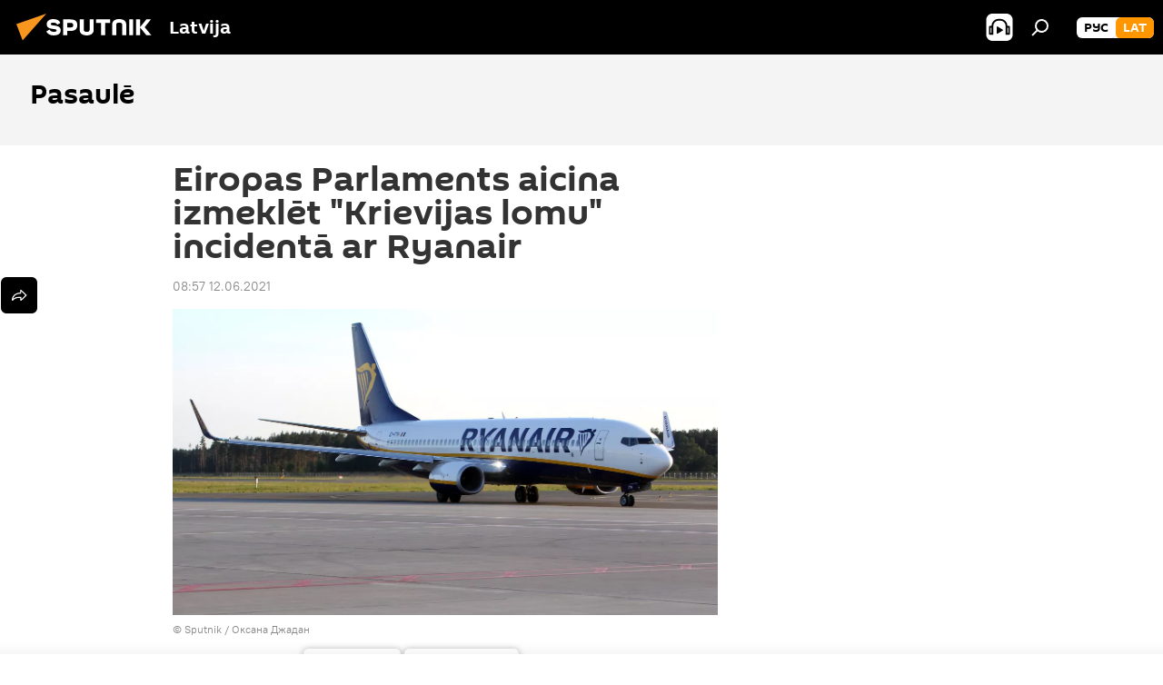

--- FILE ---
content_type: text/html; charset=utf-8
request_url: https://sputniknewslv.com/20210612/eiropas-parlaments-aicina-izmeklet-krievijas-lomu-incidenta-ar-ryanair-17137339.html
body_size: 22336
content:
<!DOCTYPE html><html lang="lv" data-lang="lav" data-charset="" dir="ltr"><head prefix="og: http://ogp.me/ns# fb: http://ogp.me/ns/fb# article: http://ogp.me/ns/article#"><title>Eiropas Parlaments aicina izmeklēt "Krievijas lomu" incidentā ar Ryanair - 12.06.2021, Sputnik Latvija</title><meta name="description" content='EP rezolūcijā teikts, ka Krievijas pilsoņiem, kuri tieši vai netieši iejaukti "operācijā", jāsaskaras ar ierobežojumiem cilvēktiesību pārkāpumu sankciju režīma... 12.06.2021, Sputnik Latvija'><meta name="keywords" content="eiropas cilvēktiesības, krievija, ryanair, eiropas parlaments"><meta http-equiv="X-UA-Compatible" content="IE=edge,chrome=1"><meta http-equiv="Content-Type" content="text/html; charset=utf-8"><meta name="robots" content="index, follow, max-image-preview:large"><meta name="viewport" content="width=device-width, initial-scale=1.0, maximum-scale=1.0, user-scalable=yes"><meta name="HandheldFriendly" content="true"><meta name="MobileOptimzied" content="width"><meta name="referrer" content="always"><meta name="format-detection" content="telephone=no"><meta name="format-detection" content="address=no"><link rel="alternate" type="application/rss+xml" href="https://sputniknewslv.com/export/rss2/archive/index.xml"><link rel="canonical" href="https://sputniknewslv.com/20210612/eiropas-parlaments-aicina-izmeklet-krievijas-lomu-incidenta-ar-ryanair-17137339.html"><link rel="preload" as="image" href="https://cdnq1.img.sputniknewslv.com/img/531/36/5313625_0:0:4075:2292_1920x0_80_0_0_85d7dd89d19f31aa862124454a8da525.jpg.webp" imagesrcset="https://cdnq1.img.sputniknewslv.com/img/531/36/5313625_0:0:4075:2292_640x0_80_0_0_f68af1dacb5dba98a79f16ba97bdbe4c.jpg.webp 640w,https://cdnq1.img.sputniknewslv.com/img/531/36/5313625_0:0:4075:2292_1280x0_80_0_0_9024b4db034d97c98d52d32260e9dd4d.jpg.webp 1280w,https://cdnq1.img.sputniknewslv.com/img/531/36/5313625_0:0:4075:2292_1920x0_80_0_0_85d7dd89d19f31aa862124454a8da525.jpg.webp 1920w"><link rel="preconnect" href="https://cdnq1.img.sputniknewslv.com/images/"><link rel="dns-prefetch" href="https://cdnq1.img.sputniknewslv.com/images/"><link rel="alternate" hreflang="lv" href="https://sputniknewslv.com/20210612/eiropas-parlaments-aicina-izmeklet-krievijas-lomu-incidenta-ar-ryanair-17137339.html"><link rel="alternate" hreflang="x-default" href="https://sputniknewslv.com/20210612/eiropas-parlaments-aicina-izmeklet-krievijas-lomu-incidenta-ar-ryanair-17137339.html"><link rel="apple-touch-icon" sizes="57x57" href="https://cdnq1.img.sputniknewslv.com/i/favicon/favicon-57x57.png"><link rel="apple-touch-icon" sizes="60x60" href="https://cdnq1.img.sputniknewslv.com/i/favicon/favicon-60x60.png"><link rel="apple-touch-icon" sizes="72x72" href="https://cdnq1.img.sputniknewslv.com/i/favicon/favicon-72x72.png"><link rel="apple-touch-icon" sizes="76x76" href="https://cdnq1.img.sputniknewslv.com/i/favicon/favicon-76x76.png"><link rel="apple-touch-icon" sizes="114x114" href="https://cdnq1.img.sputniknewslv.com/i/favicon/favicon-114x114.png"><link rel="apple-touch-icon" sizes="120x120" href="https://cdnq1.img.sputniknewslv.com/i/favicon/favicon-120x120.png"><link rel="apple-touch-icon" sizes="144x144" href="https://cdnq1.img.sputniknewslv.com/i/favicon/favicon-144x144.png"><link rel="apple-touch-icon" sizes="152x152" href="https://cdnq1.img.sputniknewslv.com/i/favicon/favicon-152x152.png"><link rel="apple-touch-icon" sizes="180x180" href="https://cdnq1.img.sputniknewslv.com/i/favicon/favicon-180x180.png"><link rel="icon" type="image/png" sizes="192x192" href="https://cdnq1.img.sputniknewslv.com/i/favicon/favicon-192x192.png"><link rel="icon" type="image/png" sizes="32x32" href="https://cdnq1.img.sputniknewslv.com/i/favicon/favicon-32x32.png"><link rel="icon" type="image/png" sizes="96x96" href="https://cdnq1.img.sputniknewslv.com/i/favicon/favicon-96x96.png"><link rel="icon" type="image/png" sizes="16x16" href="https://cdnq1.img.sputniknewslv.com/i/favicon/favicon-16x16.png"><link rel="manifest" href="/project_data/manifest.json?4"><meta name="msapplication-TileColor" content="#F4F4F4"><meta name="msapplication-TileImage" content="https://cdnq1.img.sputniknewslv.com/i/favicon/favicon-144x144.png"><meta name="theme-color" content="#F4F4F4"><link rel="shortcut icon" href="https://cdnq1.img.sputniknewslv.com/i/favicon/favicon.ico"><meta property="fb:app_id" content="1086963191372925"><meta property="fb:pages" content="1102926946451537"><meta name="analytics:lang" content="lav"><meta name="analytics:title" content='Eiropas Parlaments aicina izmeklēt "Krievijas lomu" incidentā ar Ryanair - 12.06.2021, Sputnik Latvija'><meta name="analytics:keyw" content="keyword_Eiropas_Cilvektiesbas, keyword_Krievija, keyword_Ryanair, organization_Eiropas-Parlaments, pasaule"><meta name="analytics:rubric" content=""><meta name="analytics:tags" content="Eiropas Cilvēktiesības, Krievija, Ryanair, Eiropas Parlaments, Pasaulē"><meta name="analytics:site_domain" content="sputniknewslv.com"><meta name="analytics:article_id" content="17137339"><meta name="analytics:url" content="https://sputniknewslv.com/20210612/eiropas-parlaments-aicina-izmeklet-krievijas-lomu-incidenta-ar-ryanair-17137339.html"><meta name="analytics:p_ts" content="1623477420"><meta name="analytics:author" content="Sputnik Latvija"><meta name="analytics:isscroll" content="0"><meta property="og:url" content="https://sputniknewslv.com/20210612/eiropas-parlaments-aicina-izmeklet-krievijas-lomu-incidenta-ar-ryanair-17137339.html"><meta property="og:title" content='Eiropas Parlaments aicina izmeklēt "Krievijas lomu" incidentā ar Ryanair'><meta property="og:description" content='EP rezolūcijā teikts, ka Krievijas pilsoņiem, kuri tieši vai netieši iejaukti "operācijā", jāsaskaras ar ierobežojumiem cilvēktiesību pārkāpumu sankciju režīma ietvaros.'><meta property="og:type" content="article"><meta property="og:site_name" content="Sputnik Latvija"><meta property="og:locale" content="lv_LV"><meta property="og:image" content="https://cdnq1.img.sputniknewslv.com/img/531/36/5313625_0:0:4075:2292_2072x0_60_0_0_3148940c726bc1fb917f8d7963e1afec.jpg.webp"><meta property="og:image:width" content="2072"><meta name="relap-image" content="https://cdnq1.img.sputniknewslv.com/img/531/36/5313625_0:0:4075:2292_2072x0_80_0_0_3ab3f5a1ba5770cf05bc8dd4d409914a.jpg.webp"><meta name="twitter:card" content="summary_large_image"><meta name="twitter:image" content="https://cdnq1.img.sputniknewslv.com/img/531/36/5313625_0:0:4075:2292_2072x0_60_0_0_3148940c726bc1fb917f8d7963e1afec.jpg.webp"><meta property="article:published_time" content="20210612T0857+0300"><meta property="article:author" content="Sputnik Latvija"><link rel="author" href="https://sputniknewslv.com"><meta property="article:section" content="Ziņas"><meta property="article:tag" content="Eiropas Cilvēktiesības"><meta property="article:tag" content="Krievija"><meta property="article:tag" content="Ryanair"><meta property="article:tag" content="Eiropas Parlaments"><meta name="relap-entity-id" content="17137339"><meta property="fb:pages" content="1102926946451537"><link rel="amphtml" href="https://sputniknewslv.com/amp/20210612/eiropas-parlaments-aicina-izmeklet-krievijas-lomu-incidenta-ar-ryanair-17137339.html"><link rel="preload" as="style" onload="this.onload=null;this.rel='stylesheet'" type="text/css" href="https://cdnq1.img.sputniknewslv.com/css/libs/fonts.min.css?911eb65935"><link rel="stylesheet" type="text/css" href="https://cdnq1.img.sputniknewslv.com/css/common.min.css?9149894256"><link rel="stylesheet" type="text/css" href="https://cdnq1.img.sputniknewslv.com/css/article.min.css?913fe17605"><script src="https://cdnq1.img.sputniknewslv.com/min/js/dist/head.js?9c9052ef3"></script>
            
                <script type="text/javascript">
                    var _iub = _iub || [];
                    _iub.csConfiguration = {
                        "invalidateConsentWithoutLog":true,
                        "cookiePolicyInOtherWindow":true,
                        "reloadOnConsent":true,
                        "consentOnContinuedBrowsing":false,
                        "perPurposeConsent":true,
                        "purposes":"1,3,4,5",
                        "enableTcf":true,
                        "googleAdditionalConsentMode":true,
                        "lang":"ru",
                        "siteId":2350187,
                        "localConsentDomain": "lv.sputniknews.ru",
                        "floatingPreferencesButtonDisplay":false,
                        "cookiePolicyId":32396585,
                        "banner":{
                            "brandBackgroundColor":"#ff9600",
                            "brandTextColor":"#ffffff",
                            "acceptButtonDisplay":true,
                            "customizeButtonDisplay":true,
                            "acceptButtonColor":"#010000",
                            "acceptButtonCaptionColor":"#ffffff",
                            "customizeButtonColor":"#ffffff",
                            "customizeButtonCaptionColor":"#4e4e4e",
                            "rejectButtonColor":"#0073CE",
                            "rejectButtonCaptionColor":"white",
                            "closeButtonDisplay":false,
                            "position":"float-top-center",
                            "textColor":"#010000",
                            "backgroundColor":"#ff9600",
                            "explicitWithdrawal":true,
                            "acceptButtonCaption": "Принять и закрыть"
                        }
                    };
                </script>
                <script type="text/javascript" src="//cdn.iubenda.com/cs/tcf/stub-v2.js"></script>
                <script type="text/javascript" src="//cdn.iubenda.com/cs/iubenda_cs.js" charset="UTF-8" async></script>

            
        <script data-iub-purposes="1">var _paq = _paq || []; (function() {var stackDomain = window.location.hostname.split('.').reverse();var domain = stackDomain[1] + '.' + stackDomain[0];_paq.push(['setCDNMask', new RegExp('cdn(\\w+).img.'+domain)]); _paq.push(['setSiteId', 'sputnik_lv']); _paq.push(['trackPageView']); _paq.push(['enableLinkTracking']); var d=document, g=d.createElement('script'), s=d.getElementsByTagName('script')[0]; g.type='text/javascript'; g.defer=true; g.async=true; g.src='//a.sputniknews.com/js/sputnik.js'; s.parentNode.insertBefore(g,s); } )();</script><script type="text/javascript" src="https://cdnq1.img.sputniknewslv.com/min/js/libs/banners/adfx.loader.bind.js?98d724fe2"></script><script>
                (window.yaContextCb = window.yaContextCb || []).push(() => {
                    replaceOriginalAdFoxMethods();
                    window.Ya.adfoxCode.hbCallbacks = window.Ya.adfoxCode.hbCallbacks || [];
                })
            </script><!--В <head> сайта один раз добавьте код загрузчика-->
<script>window.yaContextCb = window.yaContextCb || []</script>
<script src="https://yandex.ru/ads/system/context.js" async></script>
<script>var endlessScrollFirst = 17137339; var endlessScrollUrl = '/services/article/infinity/'; var endlessScrollAlgorithm = ''; var endlessScrollQueue = [22081564, 22081813, 22082390, 22081906, 22081642, 22071812, 22072048, 22071711, 22071939, 22071605, 22048819, 22058467, 22058212, 22057791, 22057355];</script><script>var endlessScrollFirst = 17137339; var endlessScrollUrl = '/services/article/infinity/'; var endlessScrollAlgorithm = ''; var endlessScrollQueue = [22081564, 22081813, 22082390, 22081906, 22081642, 22071812, 22072048, 22071711, 22071939, 22071605, 22048819, 22058467, 22058212, 22057791, 22057355];</script></head><body id="body" data-ab="a" data-emoji="0" class="site_lv m-page-article "><div class="schema_org" itemscope="itemscope" itemtype="https://schema.org/WebSite"><meta itemprop="name" content="Sputnik Latvija"><meta itemprop="alternateName" content="Sputnik Latvija"><meta itemprop="description" content="Operatīvi un patiesi par notikumiem valstī un pasaulē"><a itemprop="url" href="https://sputniknewslv.com" title="Sputnik Latvija"> </a><meta itemprop="image" content="https://sputniknewslv.com/i/logo/logo.png"></div><ul class="schema_org" itemscope="itemscope" itemtype="http://schema.org/BreadcrumbList"><li itemprop="itemListElement" itemscope="itemscope" itemtype="http://schema.org/ListItem"><meta itemprop="name" content="Sputnik Latvija"><meta itemprop="position" content="1"><meta itemprop="item" content="https://sputniknewslv.com"><a itemprop="url" href="https://sputniknewslv.com" title="Sputnik Latvija"> </a></li><li itemprop="itemListElement" itemscope="itemscope" itemtype="http://schema.org/ListItem"><meta itemprop="name" content="Ziņas"><meta itemprop="position" content="2"><meta itemprop="item" content="https://sputniknewslv.com/20210612/"><a itemprop="url" href="https://sputniknewslv.com/20210612/" title="Ziņas"> </a></li><li itemprop="itemListElement" itemscope="itemscope" itemtype="http://schema.org/ListItem"><meta itemprop="name" content='Eiropas Parlaments aicina izmeklēt "Krievijas lomu" incidentā ar Ryanair'><meta itemprop="position" content="3"><meta itemprop="item" content="https://sputniknewslv.com/20210612/eiropas-parlaments-aicina-izmeklet-krievijas-lomu-incidenta-ar-ryanair-17137339.html"><a itemprop="url" href="https://sputniknewslv.com/20210612/eiropas-parlaments-aicina-izmeklet-krievijas-lomu-incidenta-ar-ryanair-17137339.html" title='Eiropas Parlaments aicina izmeklēt "Krievijas lomu" incidentā ar Ryanair'> </a></li></ul><div class="container"><div class="banner m-before-header m-article-desktop" data-position="article_desktop_header" data-infinity="1"><aside class="banner__content"><iframe class="relap-runtime-iframe" style="position:absolute;top:-9999px;left:-9999px;visibility:hidden;" srcdoc="<script src='https://relap.io/v7/relap.js' data-relap-token='HvaPHeJmpVila25r'></script>"></iframe>


<!--AdFox START-->
<!--riaru-->
<!--Площадка: lv.sputniknews.ru / * / *-->
<!--Тип баннера: 100%x-->
<!--Расположение: 43223_n-bn23-->
<div id="adfox_article_desk100_120-1_1"></div>
<script>
    window.yaContextCb.push(()=>{
    window.Ya.adfoxCode.create({
        ownerId: 249922,
        containerId: 'adfox_article_desk100_120-1_1',
        params: {
            pp: 'bpab',
            ps: 'ckbm',
            p2: 'fluh',
            puid1: '',
            puid2: '',
            puid3: '',
            puid4: 'keyword_Eiropas_Cilvektiesbas:keyword_Krievija:keyword_Ryanair:organization_Eiropas-Parlaments:pasaule'
            }
        })
    })
</script></aside></div><div class="banner m-before-header m-article-mobile" data-position="article_mobile_header" data-infinity="1"><aside class="banner__content"><!--AdFox START-->
<!--riaru-->
<!--Площадка: lv.sputniknews.ru / * / *-->
<!--Тип баннера: 100%x-->
<!--Расположение: 43228_n-bn28-->
<div id="adfox_article_mob-1-100-300_1"></div>
<script>
      window.yaContextCb.push(()=>{
    window.Ya.adfoxCode.create({
        ownerId: 249922,
        containerId: 'adfox_article_mob-1-100-300_1',
        params: {
            pp: 'bpae',
            ps: 'ckbm',
            p2: 'fluh',
            puid1: '',
            puid2: '',
            puid3: '',
            puid4: 'keyword_Eiropas_Cilvektiesbas:keyword_Krievija:keyword_Ryanair:organization_Eiropas-Parlaments:pasaule'
            }
        })
    })
</script></aside></div></div><div class="page" id="page"><div id="alerts"><script type="text/template" id="alertAfterRegisterTemplate">
                    
                        <div class="auth-alert m-hidden" id="alertAfterRegister">
                            <div class="auth-alert__text">
                                <%- data.success_title %> <br />
                                <%- data.success_email_1 %>
                                <span class="m-email"></span>
                                <%- data.success_email_2 %>
                            </div>
                            <div class="auth-alert__btn">
                                <button class="form__btn m-min m-black confirmEmail">
                                    <%- data.send %>
                                </button>
                            </div>
                        </div>
                    
                </script><script type="text/template" id="alertAfterRegisterNotifyTemplate">
                    
                        <div class="auth-alert" id="alertAfterRegisterNotify">
                            <div class="auth-alert__text">
                                <%- data.golink_1 %>
                                <span class="m-email">
                                    <%- user.mail %>
                                </span>
                                <%- data.golink_2 %>
                            </div>
                            <% if (user.registerConfirmCount <= 2 ) {%>
                                <div class="auth-alert__btn">
                                    <button class="form__btn m-min m-black confirmEmail">
                                        <%- data.send %>
                                    </button>
                                </div>
                            <% } %>
                        </div>
                    
                </script></div><div class="anchor" id="anchor"><div class="header " id="header"><div class="m-relative"><div class="container m-header"><div class="header__wrap"><div class="header__name"><div class="header__logo"><a href="/" title="Sputnik Latvija"><svg xmlns="http://www.w3.org/2000/svg" width="176" height="44" viewBox="0 0 176 44" fill="none"><path class="chunk_1" fill-rule="evenodd" clip-rule="evenodd" d="M45.8073 18.3817C45.8073 19.5397 47.1661 19.8409 49.3281 20.0417C54.1074 20.4946 56.8251 21.9539 56.8461 25.3743C56.8461 28.7457 54.2802 30.9568 48.9989 30.9568C44.773 30.9568 42.1067 29.1496 41 26.5814L44.4695 24.5688C45.3754 25.9277 46.5334 27.0343 49.4005 27.0343C51.3127 27.0343 52.319 26.4296 52.319 25.5751C52.319 24.5665 51.6139 24.2163 48.3942 23.866C43.7037 23.3617 41.3899 22.0029 41.3899 18.5824C41.3899 15.9675 43.3511 13 48.9359 13C52.9611 13 55.6274 14.8095 56.4305 17.1746L53.1105 19.1358C53.0877 19.1012 53.0646 19.0657 53.041 19.0295C52.4828 18.1733 51.6672 16.9224 48.6744 16.9224C46.914 16.9224 45.8073 17.4758 45.8073 18.3817ZM67.4834 13.3526H59.5918V30.707H64.0279V26.0794H67.4484C72.1179 26.0794 75.0948 24.319 75.0948 19.6401C75.0854 15.3138 72.6199 13.3526 67.4834 13.3526ZM67.4834 22.206H64.0186V17.226H67.4834C69.8975 17.226 70.654 18.0291 70.654 19.6891C70.6587 21.6527 69.6524 22.206 67.4834 22.206ZM88.6994 24.7206C88.6994 26.2289 87.4924 27.0857 85.3794 27.0857C83.3178 27.0857 82.1597 26.2289 82.1597 24.7206V13.3526H77.7236V25.0264C77.7236 28.6477 80.7425 30.9615 85.4704 30.9615C89.9999 30.9615 93.1168 28.8601 93.1168 25.0264V13.3526H88.6808L88.6994 24.7206ZM136.583 13.3526H132.159V30.7023H136.583V13.3526ZM156.097 13.3526L149.215 21.9235L156.45 30.707H151.066L144.276 22.4559V30.707H139.85V13.3526H144.276V21.8021L151.066 13.3526H156.097ZM95.6874 17.226H101.221V30.707H105.648V17.226H111.181V13.3526H95.6874V17.226ZM113.49 18.7342C113.49 15.2134 116.458 13 121.085 13C125.715 13 128.888 15.0616 128.902 18.7342V30.707H124.466V18.935C124.466 17.6789 123.259 16.8734 121.146 16.8734C119.094 16.8734 117.926 17.6789 117.926 18.935V30.707H113.49V18.7342Z" fill="white"></path><path class="chunk_2" d="M41 7L14.8979 36.5862L8 18.431L41 7Z" fill="#F8961D"></path></svg></a></div><div class="header__project"><span class="header__project-title">Latvija</span></div></div><div class="header__controls" data-nosnippet=""><div class="share m-header" data-id="17137339" data-url="https://sputniknewslv.com/20210612/eiropas-parlaments-aicina-izmeklet-krievijas-lomu-incidenta-ar-ryanair-17137339.html" data-title='Eiropas Parlaments aicina izmeklēt "Krievijas lomu" incidentā ar Ryanair'></div><div class="header__menu"><span class="header__menu-item header__menu-item-radioButton" id="radioButton" data-stream="https://nfw.ria.ru/flv/audio.aspx?ID=68862011&amp;type=mp3"><svg class="svg-icon"><use xmlns:xlink="http://www.w3.org/1999/xlink" xlink:href="/i/sprites/package/inline.svg?63#radio2"></use></svg></span><span class="header__menu-item" data-modal-open="search"><svg class="svg-icon"><use xmlns:xlink="http://www.w3.org/1999/xlink" xlink:href="/i/sprites/package/inline.svg?63#search"></use></svg></span></div><div class="switcher m-double"><div class="switcher__label"><span class="switcher__title">lat</span><span class="switcher__icon"><svg class="svg-icon"><use xmlns:xlink="http://www.w3.org/1999/xlink" xlink:href="/i/sprites/package/inline.svg?63#arrowDown"></use></svg></span></div><div class="switcher__dropdown"><div translate="no" class="notranslate"><div class="switcher__list"><a href="https://lv.sputniknews.ru/" class="switcher__link"><span class="switcher__project">Sputnik Латвия</span><span class="switcher__abbr" data-abbr="рус">рус</span></a><a href="https://sputniknewslv.com/" class="switcher__link m-selected"><span class="switcher__project">Sputnik Latvija</span><span class="switcher__abbr" data-abbr="lat">lat</span><i class="switcher__accept"><svg class="svg-icon"><use xmlns:xlink="http://www.w3.org/1999/xlink" xlink:href="/i/sprites/package/inline.svg?63#ok"></use></svg></i></a></div></div></div></div></div></div></div></div></div></div><script>var GLOBAL = GLOBAL || {}; GLOBAL.translate = {}; GLOBAL.rtl = 0; GLOBAL.lang = "lav"; GLOBAL.design = "lv"; GLOBAL.charset = ""; GLOBAL.project = "sputnik_lv"; GLOBAL.htmlCache = 1; GLOBAL.translate.search = {}; GLOBAL.translate.search.notFound = "Nav atrasts"; GLOBAL.translate.search.stringLenght = "Meklēšanai ievadiet vairāk burtu"; GLOBAL.www = "https://sputniknewslv.com"; GLOBAL.seo = {}; GLOBAL.seo.title = ""; GLOBAL.seo.keywords = ""; GLOBAL.seo.description = ""; GLOBAL.sock = {}; GLOBAL.sock.server = "https://cm.sputniknews.com/chat"; GLOBAL.sock.lang = "lav"; GLOBAL.sock.project = "sputnik_lv"; GLOBAL.social = {}; GLOBAL.social.fbID = "1086963191372925"; GLOBAL.share = [ { name: 'twitter', mobile: false },{ name: 'odnoklassniki', mobile: false },{ name: 'whatsapp', mobile: false },{ name: 'messenger', mobile: true },{ name: 'viber', mobile: true } ]; GLOBAL.csrf_token = ''; GLOBAL.search = {}; GLOBAL.auth = {}; GLOBAL.auth.status = 'error'; GLOBAL.auth.provider = ''; GLOBAL.auth.twitter = '/id/twitter/request/'; GLOBAL.auth.facebook = '/id/facebook/request/'; GLOBAL.auth.vkontakte = '/id/vkontakte/request/'; GLOBAL.auth.google = '/id/google/request/'; GLOBAL.auth.ok = '/id/ok/request/'; GLOBAL.auth.apple = '/id/apple/request/'; GLOBAL.auth.moderator = ''; GLOBAL.user = {}; GLOBAL.user.id = ""; GLOBAL.user.emailActive = ""; GLOBAL.user.registerConfirmCount = 0; GLOBAL.article = GLOBAL.article || {}; GLOBAL.article.id = 17137339; GLOBAL.article.chat_expired = !!1; GLOBAL.chat = GLOBAL.chat || {}; GLOBAL.chat.show = !!1; GLOBAL.locale = {"convertDate":{"yesterday":"Vakar","hours":{"nominative":"%{s} \u043c\u0438\u043d\u0443\u0442\u0443 \u043d\u0430\u0437\u0430\u0434","genitive":"%{s} \u043c\u0438\u043d\u0443\u0442\u044b \u043d\u0430\u0437\u0430\u0434"},"minutes":{"nominative":"%{s} \u0447\u0430\u0441 \u043d\u0430\u0437\u0430\u0434","genitive":"%{s} \u0447\u0430\u0441\u0430 \u043d\u0430\u0437\u0430\u0434"}},"js_templates":{"unread":"Neizlas\u012btie","you":"J\u016bs","author":"autors","report":"S\u016bdz\u0113ties","reply":"Atbild\u0113t","block":"Blo\u0137\u0113t","remove":"Dz\u0113st","closeall":"Aizv\u0113rt visu","notifications":"Pazi\u0146ojumi","disable_twelve":"Atsl\u0113gt uz 12 stund\u0101m","new_message":"Jauna inform\u0101cija no https:\/\/sputniknewslv.com","acc_block":"Vietnes administrators blo\u0137\u0113jis J\u016bsu kontu","acc_unblock":[],"you_subscribe_1":"J\u016bs pieteic\u0101ties t\u0113mai ","you_subscribe_2":". Savus abonementus j\u016bs varat kontrol\u0113t sav\u0101 kabinet\u0101","you_received_warning_1":"J\u016bs sa\u0146\u0113m\u0101t ","you_received_warning_2":"-\u0435 br\u012bdin\u0101jumu. Izturieties ar cie\u0146u pret citiem dal\u012bbniekiem un nep\u0101rk\u0101piet koment\u0113\u0161anas noteikumus. P\u0113c tre\u0161\u0101 br\u012bdin\u0101juma j\u016bs tiksiet blo\u0137\u0113ts uz 12 stund\u0101m.","block_time":"Blo\u0137\u0113\u0161anas termi\u0146\u0161: ","hours":" stundas","forever":"uz visiem laikiem","feedback":"Sazin\u0101ties","my_subscriptions":"Mani abonementi","rules":"Materi\u0101lu koment\u0113\u0161anas noteikumi","chat":"T\u0113rz\u0113tava: ","chat_new_messages":"Jauni pazi\u0146ojumi t\u0113rz\u0113tav\u0101","chat_moder_remove_1":"J\u016bsu pazi\u0146ojumu ","chat_moder_remove_2":" nodz\u0113sis administrators ","chat_close_time_1":"T\u0113rz\u0113tav\u0101 neviens nav rakst\u012bjis vair\u0101k nek\u0101 12 stundas, t\u0101 tiks sl\u0113gta p\u0113c ","chat_close_time_2":" stund\u0101m","chat_new_emoji_1":" jaunas reakcijas p\u0113c j\u016bsu pazi\u0146ojuma ","chat_new_emoji_2":[" "],"chat_message_reply_1":"Uz j\u016bsu koment\u0101ru ","chat_message_reply_2":" atbild\u0113jis lietot\u0101js","emoji_1":"Pat\u012bk","emoji_2":"Ha-ha","emoji_3":"P\u0101rsteidzo\u0161i","emoji_4":"Skumji","emoji_5":"Kaitino\u0161i","emoji_6":"Nepat\u012bk","site_subscribe_podcast":{"success":"Paldies, j\u016bs esat abon\u0113jis bi\u013cetenu! Sav\u0101 person\u012bgaj\u0101 kabinet\u0101 j\u016bs varat regul\u0113t iestat\u012bjumus vai atcelt abonementu","subscribed":"J\u016bs jau esat abon\u0113jis \u0161o bi\u013cetenu","error":"Notikusi neparedz\u0113ta k\u013c\u016bme. L\u016bdzu, pam\u0113\u0123iniet v\u0113lreiz v\u0113l\u0101k"}},"smartcaptcha":{"site_key":"ysc1_Zf0zfLRI3tRHYHJpbX6EjjBcG1AhG9LV0dmZQfJu8ba04c1b"}}; GLOBAL = {...GLOBAL, ...{"subscribe":{"@attributes":{"ratio":"0.2"},"email":"Ievadiet e-pasta adresi","button":"Pieteikties","send":"Paldies, jums nos\u016bt\u012bta v\u0113stule ar saiti abonementa apstiprin\u0101\u0161anai","subscribe":"Paldies, j\u016bs esat abon\u0113jis bi\u013cetenu! Sav\u0101 person\u012bgaj\u0101 kabinet\u0101 j\u016bs varat regul\u0113t iestat\u012bjumus vai atcelt abonementu","confirm":"J\u016bs jau esat abon\u0113jis \u0161o bi\u013cetenu","registration":{"@attributes":{"button":"Re\u0123istr\u0113ties","ratio":"0.1"}},"social":{"@attributes":{"count":"3","ratio":"0.7"},"comment":[],"item":[{"@attributes":{"type":"ok","title":"odnoklassniki","url":"https:\/\/ok.ru\/group\/54054478545018","ratio":""}},{"@attributes":{"type":"tg","title":"telegram","url":"https:\/\/t.me\/sputniklive","ratio":""}}]}}}}; GLOBAL.js = {}; GLOBAL.js.videoplayer = "https://cdnq1.img.sputniknewslv.com/min/js/dist/videoplayer.js?9651130d6"; GLOBAL.userpic = "/userpic/"; GLOBAL.gmt = ""; GLOBAL.tz = "+0200"; GLOBAL.projectList = [ { title: 'Starptautiskais', country: [ { title: 'Angļu', url: 'https://sputnikglobe.com', flag: 'flags-INT', lang: 'International', lang2: 'English' }, ] }, { title: 'Tuvie Austrumi', country: [ { title: 'Arābu', url: 'https://sarabic.ae/', flag: 'flags-INT', lang: 'Sputnik عربي', lang2: 'Arabic' }, { title: 'Turku', url: 'https://anlatilaninotesi.com.tr/', flag: 'flags-TUR', lang: 'Türkiye', lang2: 'Türkçe' }, { title: 'Farsi', url: 'https://spnfa.ir/', flag: 'flags-INT', lang: 'Sputnik ایران', lang2: 'Persian' }, { title: 'Dari', url: 'https://sputnik.af/', flag: 'flags-INT', lang: 'Sputnik افغانستان', lang2: 'Dari' }, ] }, { title: 'Латинская Америка', country: [ { title: 'Spāņu', url: 'https://noticiaslatam.lat/', flag: 'flags-INT', lang: 'Mundo', lang2: 'Español' }, { title: 'Portugāļu', url: 'https://noticiabrasil.net.br/', flag: 'flags-BRA', lang: 'Brasil', lang2: 'Português' }, ] }, { title: '', country: [ { title: 'Хинди', url: 'https://hindi.sputniknews.in', flag: 'flags-IND', lang: 'भारत', lang2: 'हिंदी' }, { title: 'Angļu', url: 'https://sputniknews.in', flag: 'flags-IND', lang: 'India', lang2: 'English' }, ] }, { title: 'Austrumu un Dienvidaustrumu Āzija', country: [ { title: 'Vjetnamiešu', url: 'https://kevesko.vn/', flag: 'flags-VNM', lang: 'Việt Nam', lang2: 'Tiếng Việt' }, { title: 'Japāņu', url: 'https://sputniknews.jp/', flag: 'flags-JPN', lang: '日本', lang2: '日本語' }, { title: 'Ķīniešu', url: 'https://sputniknews.cn/', flag: 'flags-CHN', lang: '中国', lang2: '中文' }, ] }, { title: 'Centrālā Āzija', country: [ { title: 'Kazahu', url: 'https://sputnik.kz/', flag: 'flags-KAZ', lang: 'Қазақстан', lang2: 'Қазақ тілі' }, { title: 'Kirkīzu', url: 'https://sputnik.kg/', flag: 'flags-KGZ', lang: 'Кыргызстан', lang2: 'Кыргызча' }, { title: 'Uzbeku', url: 'https://oz.sputniknews.uz/', flag: 'flags-UZB', lang: 'Oʻzbekiston', lang2: 'Ўзбекча' }, { title: 'Tadžiku', url: 'https://sputnik.tj/', flag: 'flags-TJK', lang: 'Тоҷикистон', lang2: 'Тоҷикӣ' }, ] }, { title: 'Африка', country: [ { title: 'Franču', url: 'https://fr.sputniknews.africa/', flag: 'flags-INT', lang: 'Afrique', lang2: 'Français' }, { title: 'Angļu', url: 'https://en.sputniknews.africa', flag: 'flags-INT', lang: 'Africa', lang2: 'English' }, ] }, { title: 'Aizkaukāzs', country: [ { title: 'Armēņu', url: 'https://arm.sputniknews.ru/', flag: 'flags-ARM', lang: 'Արմենիա', lang2: 'Հայերեն' }, { title: 'Abhāzu', url: 'https://sputnik-abkhazia.info/', flag: 'flags-ABH', lang: 'Аҧсны', lang2: 'Аҧсышәала' }, { title: 'Osetīņu', url: 'https://sputnik-ossetia.com/', flag: 'flags-OST', lang: 'Хуссар Ирыстон', lang2: 'Иронау' }, { title: 'Gruzīnu', url: 'https://sputnik-georgia.com/', flag: 'flags-GEO', lang: 'საქართველო', lang2: 'ქართული' }, { title: 'Azerbaidžāņu', url: 'https://sputnik.az/', flag: 'flags-AZE', lang: 'Azərbaycan', lang2: 'Аzərbaycanca' }, ] }, { title: 'Eiropa', country: [ { title: 'Serbu', url: 'https://sputnikportal.rs/', flag: 'flags-SRB', lang: 'Србиjа', lang2: 'Српски' }, { title: 'Русский', url: 'https://lv.sputniknews.ru/', flag: 'flags-LVA', lang: 'Latvija', lang2: 'Русский' }, { title: 'Русский', url: 'https://lt.sputniknews.ru/', flag: 'flags-LTU', lang: 'Lietuva', lang2: 'Русский' }, { title: 'Moldāvu', url: 'https://md.sputniknews.com/', flag: 'flags-MDA', lang: 'Moldova', lang2: 'Moldovenească' }, { title: 'Baltkrievu', url: 'https://bel.sputnik.by/', flag: 'flags-BLR', lang: 'Беларусь', lang2: 'Беларускi' } ] }, ];</script><div class="wrapper" id="endless" data-infinity-max-count="2"><div class="endless__item " data-infinity="1" data-supertag="1" data-remove-fat="0" data-advertisement-project="0" data-remove-advertisement="0" data-id="17137339" data-date="20210612" data-endless="1" data-domain="sputniknewslv.com" data-project="sputnik_lv" data-url="/20210612/eiropas-parlaments-aicina-izmeklet-krievijas-lomu-incidenta-ar-ryanair-17137339.html" data-full-url="https://sputniknewslv.com/20210612/eiropas-parlaments-aicina-izmeklet-krievijas-lomu-incidenta-ar-ryanair-17137339.html" data-title='Eiropas Parlaments aicina izmeklēt "Krievijas lomu" incidentā ar Ryanair' data-published="2021-06-12T08:57+0300" data-text-length="2476" data-keywords="eiropas cilvēktiesības, krievija, ryanair, eiropas parlaments" data-author="Sputnik Latvija" data-analytics-keyw="keyword_Eiropas_Cilvektiesbas, keyword_Krievija, keyword_Ryanair, organization_Eiropas-Parlaments, pasaule" data-analytics-rubric="" data-analytics-tags="Eiropas Cilvēktiesības, Krievija, Ryanair, Eiropas Parlaments, Pasaulē" data-article-show="" data-chat-expired="" data-pts="1623477420" data-article-type="article" data-is-scroll="1" data-head-title='Eiropas Parlaments aicina izmeklēt "Krievijas lomu" incidentā ar Ryanair - Sputnik Latvija, 12.06.2021'><a href="/pasaule/" class="container article__supertag-header m-pasaule " title="Pasaulē"><div class="article__supertag-header-align"><div class="article__supertag-header-title">Pasaulē</div><div class="article__supertag-header-announce"></div></div></a><div class="container m-content"><div class="layout"><div class="article "><div class="article__meta" itemscope="" itemtype="https://schema.org/Article"><div itemprop="mainEntityOfPage">https://sputniknewslv.com/20210612/eiropas-parlaments-aicina-izmeklet-krievijas-lomu-incidenta-ar-ryanair-17137339.html</div><a itemprop="url" href="https://sputniknewslv.com/20210612/eiropas-parlaments-aicina-izmeklet-krievijas-lomu-incidenta-ar-ryanair-17137339.html" title='Eiropas Parlaments aicina izmeklēt "Krievijas lomu" incidentā ar Ryanair'></a><div itemprop="headline">Eiropas Parlaments aicina izmeklēt "Krievijas lomu" incidentā ar Ryanair</div><div itemprop="name">Eiropas Parlaments aicina izmeklēt "Krievijas lomu" incidentā ar Ryanair</div><div itemprop="alternateName">Sputnik Latvija</div><div itemprop="description">EP rezolūcijā teikts, ka Krievijas pilsoņiem, kuri tieši vai netieši iejaukti "operācijā", jāsaskaras ar ierobežojumiem cilvēktiesību pārkāpumu sankciju režīma... 12.06.2021, Sputnik Latvija</div><div itemprop="datePublished">2021-06-12T08:57+0300</div><div itemprop="dateCreated">2021-06-12T08:57+0300</div><div itemprop="dateModified">2021-06-12T08:57+0300</div><div itemprop="articleSection">eiropas cilvēktiesības</div><div itemprop="articleSection">krievija</div><div itemprop="articleSection">ryanair</div><div itemprop="articleSection">eiropas parlaments</div><div itemprop="articleSection">pasaulē</div><div itemprop="associatedMedia">https://cdnq1.img.sputniknewslv.com/img/531/36/5313625_0:0:4075:2292_1920x0_80_0_0_85d7dd89d19f31aa862124454a8da525.jpg.webp</div><div itemprop="articleBody"> RĪGA, 12. jūnijs — Sputnik. Eiropas Parlaments ar balsu vairākumu pieņēmis rezolūciju Briseles jautājumā ar aicinājumiem ieviest plašas sektorālas sankcijas un izmeklēt "Krievijas lomu" incidentā ar Ryanair lidmašīnu, vēsta RIA Novosti. Par dokumentu nobalsoja 626 deputāti, 16 iebilda, 36 – atturējās.Rezolūcijā atzīmēts, ka "pret jebkuru Krievijas pilsoni, kas tieši vai netieši iejaukts šajā operācijā, jāattiecina ierobežojumi ES globālā sankciju režīma ietvaros par cilvēktiesību pārkāpumiem. Deputāti pauda dziļas bažas par "Krievijas dalību" Lukašenko režīmā, ieskaitot finansiāla atbalsta sniegšanu un specdienestu sadarbību. Norādīts, ka jaunie ierobežojošie pasākumi pret Minsku varētu skart naftu un naftas produktus, kālija, tērauda liešanas un kokapstrādes rūpniecību. Deputāti uzsvēra, ka Eiropas kompānijām, arī "Siemens AG" ir jāpārtrauc sadarbība ar Baltkrievijas varasiestādēm un bankām.Ierosināts arī uz laiku apturēt Minskas dalību SWIFT sisktēmā. Baltkrievijas diplomātiem jāslēdz piekļuve Eiropas Parlamenta ēkā Briselē, ir pārliecināti deputāti. Piedevām viņi uzskata par nepieciešamu "pārskatīt jautājumus par informācijas apmaiņu ar Baltkrievijas diplomātisko misiju". EP lēmumi nav obligāti, taču kļūst par rekomendāciju ES valstīm.Ryanair lidmašīnas ārkārtas nosēšanās23. maijā Ryanair lidmašīna, kas devās no Atēnām uz Viļņu ārkārtas režīmā nosēdās Minskā pēc ziņas par spridzekli. Pārbaudes gaitā nekādas sprāgstvielas lidmašīnā netika atrastas, un vakarā laineris lidojumu turpināja.Dokumentu pārbaudes laikā tika konstatēts, ka ar šo reisu lidojis Romans Protasevičs, Telegram kanāla Nexta dibinātājs, kas Baltkrievijā atzīts par ekstrēmistisku. Protasevičs aizturēts. Pret viņu ierosināta krimināllieta saskaņā ar vairākiem pantiem, arī par masu nekārtību organizāciju". Par to paredzēta brīvības atņemšana uz laiku līdz 15 gadiem.ES valstis apgalvo, ka Minska piespiedusi lidmašīnu nosēsties ar izdomātu ieganstu un, protestējot pret Protaseviča aizturēšanu, aizliedza baltkrievu aviokompānijām lidot savā gaisa telpā, kā arī izskata papildus sankciju ieviešanu pret Minsku. Baltkrievija informēja, ka ziņa par spridzekli lidmašīnā saņemta pa elektronisko pastu, ekipāžas komandieris pats pieņēmis lēmumu piezemēties Minskā.</div><div itemprop="citation">https://sputniknewslv.com/20210604/romans-protasevics-dod-majienus-par-savu-nelabveli-16985618.html</div><div itemprop="citation">https://sputniknewslv.com/20210608/nato-generalsekretars-noraizejies-par-krievijas-un-baltkrievijas-sadarbibu-17077586.html</div><div itemprop="copyrightHolder" itemscope="" itemtype="http://schema.org/Organization"><div itemprop="name">Sputnik Latvija</div><a itemprop="url" href="https://sputniknewslv.com" title="Sputnik Latvija"> </a><div itemprop="email">media@sputniknews.com</div><div itemprop="telephone">+74956456601</div><div itemprop="legalName">MIA „Rossiya Segodnya“</div><a itemprop="sameAs" href="https://ok.ru/group/54054478545018"> </a><a itemprop="sameAs" href="https://t.me/sputniklive"> </a><div itemprop="logo" itemscope="" itemtype="https://schema.org/ImageObject"><a itemprop="url" href="https://sputniknewslv.com/i/logo/logo.png" title="Sputnik Latvija"> </a><a itemprop="contentUrl" href="https://sputniknewslv.com/i/logo/logo.png" title="Sputnik Latvija"> </a><div itemprop="width">252</div><div itemprop="height">60</div></div></div><div itemprop="copyrightYear">2021</div><div itemprop="creator" itemscope="" itemtype="http://schema.org/Organization"><div itemprop="name">Sputnik Latvija</div><a itemprop="url" href="https://sputniknewslv.com" title="Sputnik Latvija"> </a><div itemprop="email">media@sputniknews.com</div><div itemprop="telephone">+74956456601</div><div itemprop="legalName">MIA „Rossiya Segodnya“</div><a itemprop="sameAs" href="https://ok.ru/group/54054478545018"> </a><a itemprop="sameAs" href="https://t.me/sputniklive"> </a><div itemprop="logo" itemscope="" itemtype="https://schema.org/ImageObject"><a itemprop="url" href="https://sputniknewslv.com/i/logo/logo.png" title="Sputnik Latvija"> </a><a itemprop="contentUrl" href="https://sputniknewslv.com/i/logo/logo.png" title="Sputnik Latvija"> </a><div itemprop="width">252</div><div itemprop="height">60</div></div></div><div itemprop="genre">Ziņas</div><div itemprop="inLanguage">lv_LV</div><div itemprop="sourceOrganization" itemscope="" itemtype="http://schema.org/Organization"><div itemprop="name">Sputnik Latvija</div><a itemprop="url" href="https://sputniknewslv.com" title="Sputnik Latvija"> </a><div itemprop="email">media@sputniknews.com</div><div itemprop="telephone">+74956456601</div><div itemprop="legalName">MIA „Rossiya Segodnya“</div><a itemprop="sameAs" href="https://ok.ru/group/54054478545018"> </a><a itemprop="sameAs" href="https://t.me/sputniklive"> </a><div itemprop="logo" itemscope="" itemtype="https://schema.org/ImageObject"><a itemprop="url" href="https://sputniknewslv.com/i/logo/logo.png" title="Sputnik Latvija"> </a><a itemprop="contentUrl" href="https://sputniknewslv.com/i/logo/logo.png" title="Sputnik Latvija"> </a><div itemprop="width">252</div><div itemprop="height">60</div></div></div><div itemprop="image" itemscope="" itemtype="https://schema.org/ImageObject"><a itemprop="url" href="https://cdnq1.img.sputniknewslv.com/img/531/36/5313625_0:0:4075:2292_1920x0_80_0_0_85d7dd89d19f31aa862124454a8da525.jpg.webp" title="Самолет Ryanair в аэропорту Рига "></a><a itemprop="contentUrl" href="https://cdnq1.img.sputniknewslv.com/img/531/36/5313625_0:0:4075:2292_1920x0_80_0_0_85d7dd89d19f31aa862124454a8da525.jpg.webp" title="Самолет Ryanair в аэропорту Рига "></a><div itemprop="width">1920</div><div itemprop="height">1080</div><div itemprop="representativeOfPage">true</div></div><a itemprop="thumbnailUrl" href="https://cdnq1.img.sputniknewslv.com/img/531/36/5313625_0:0:4075:2292_1920x0_80_0_0_85d7dd89d19f31aa862124454a8da525.jpg.webp"></a><div itemprop="image" itemscope="" itemtype="https://schema.org/ImageObject"><a itemprop="url" href="https://cdnq1.img.sputniknewslv.com/img/531/36/5313625_962:0:4018:2292_1920x0_80_0_0_904765234faa1144238c0d579437bcdb.jpg.webp" title="Самолет Ryanair в аэропорту Рига "></a><a itemprop="contentUrl" href="https://cdnq1.img.sputniknewslv.com/img/531/36/5313625_962:0:4018:2292_1920x0_80_0_0_904765234faa1144238c0d579437bcdb.jpg.webp" title="Самолет Ryanair в аэропорту Рига "></a><div itemprop="width">1920</div><div itemprop="height">1440</div><div itemprop="representativeOfPage">true</div></div><a itemprop="thumbnailUrl" href="https://cdnq1.img.sputniknewslv.com/img/531/36/5313625_962:0:4018:2292_1920x0_80_0_0_904765234faa1144238c0d579437bcdb.jpg.webp">https://cdnq1.img.sputniknewslv.com/img/531/36/5313625_962:0:4018:2292_1920x0_80_0_0_904765234faa1144238c0d579437bcdb.jpg.webp</a><div itemprop="image" itemscope="" itemtype="https://schema.org/ImageObject"><a itemprop="url" href="https://cdnq1.img.sputniknewslv.com/img/531/36/5313625_1344:0:3636:2292_1920x0_80_0_0_f2ad5a661dd037d15910315a8477c4cf.jpg.webp" title="Самолет Ryanair в аэропорту Рига "></a><a itemprop="contentUrl" href="https://cdnq1.img.sputniknewslv.com/img/531/36/5313625_1344:0:3636:2292_1920x0_80_0_0_f2ad5a661dd037d15910315a8477c4cf.jpg.webp" title="Самолет Ryanair в аэропорту Рига "></a><div itemprop="width">1920</div><div itemprop="height">1920</div><div itemprop="representativeOfPage">true</div></div><a itemprop="thumbnailUrl" href="https://cdnq1.img.sputniknewslv.com/img/531/36/5313625_1344:0:3636:2292_1920x0_80_0_0_f2ad5a661dd037d15910315a8477c4cf.jpg.webp" title="Самолет Ryanair в аэропорту Рига "></a><div itemprop="publisher" itemscope="" itemtype="http://schema.org/Organization"><div itemprop="name">Sputnik Latvija</div><a itemprop="url" href="https://sputniknewslv.com" title="Sputnik Latvija"> </a><div itemprop="email">media@sputniknews.com</div><div itemprop="telephone">+74956456601</div><div itemprop="legalName">MIA „Rossiya Segodnya“</div><a itemprop="sameAs" href="https://ok.ru/group/54054478545018"> </a><a itemprop="sameAs" href="https://t.me/sputniklive"> </a><div itemprop="logo" itemscope="" itemtype="https://schema.org/ImageObject"><a itemprop="url" href="https://sputniknewslv.com/i/logo/logo.png" title="Sputnik Latvija"> </a><a itemprop="contentUrl" href="https://sputniknewslv.com/i/logo/logo.png" title="Sputnik Latvija"> </a><div itemprop="width">252</div><div itemprop="height">60</div></div></div><div itemprop="author" itemscope="" itemtype="https://schema.org/Person"><div itemprop="name">Sputnik Latvija</div></div><div itemprop="keywords">eiropas cilvēktiesības, krievija, ryanair, eiropas parlaments</div><div itemprop="about" itemscope="" itemtype="https://schema.org/Thing"><div itemprop="name">eiropas cilvēktiesības, krievija, ryanair, eiropas parlaments</div></div></div><div class="article__header"><h1 class="article__title">Eiropas Parlaments aicina izmeklēt "Krievijas lomu" incidentā ar Ryanair</h1><div class="article__info " data-nosnippet=""><div class="article__info-date"><a href="/20210612/" class="" title="Ziņu arhīvs" data-unixtime="1623477420">08:57 12.06.2021</a> </div><div class="article__view" data-id="17137339"></div></div><div class="article__announce"><div class="media" data-media-tipe="ar16x9"><div class="media__size"><div class="photoview__open" data-photoview-group="17137339" data-photoview-src="https://cdnq1.img.sputniknewslv.com/img/531/36/5313625_0:0:4075:2292_1440x900_80_0_1_a3c622afe7e9ab1d0f97a3379b107a97.jpg.webp?source-sid=rian_photo" data-photoview-image-id="5313624" data-photoview-sharelink="https://sputniknewslv.com/20210612/eiropas-parlaments-aicina-izmeklet-krievijas-lomu-incidenta-ar-ryanair-17137339.html?share-img=5313624"><noindex><div class="photoview__open-info"><span class="photoview__copyright">© Sputnik / Оксана Джадан</span><span class="photoview__ext-link"></span><span class="photoview__desc-text">Самолет Ryanair в аэропорту Рига </span></div></noindex><img media-type="ar16x9" data-source-sid="rian_photo" alt="Самолет Ryanair в аэропорту Рига  - Sputnik Latvija, 1920, 12.06.2021" title="Самолет Ryanair в аэропорту Рига " src="https://cdnq1.img.sputniknewslv.com/img/531/36/5313625_0:0:4075:2292_1920x0_80_0_0_85d7dd89d19f31aa862124454a8da525.jpg.webp" decoding="async" width="1920" height="1080" srcset="https://cdnq1.img.sputniknewslv.com/img/531/36/5313625_0:0:4075:2292_640x0_80_0_0_f68af1dacb5dba98a79f16ba97bdbe4c.jpg.webp 640w,https://cdnq1.img.sputniknewslv.com/img/531/36/5313625_0:0:4075:2292_1280x0_80_0_0_9024b4db034d97c98d52d32260e9dd4d.jpg.webp 1280w,https://cdnq1.img.sputniknewslv.com/img/531/36/5313625_0:0:4075:2292_1920x0_80_0_0_85d7dd89d19f31aa862124454a8da525.jpg.webp 1920w"><script type="application/ld+json">
                    {
                        "@context": "http://schema.org",
                        "@type": "ImageObject",
                        "url": "https://cdnq1.img.sputniknewslv.com/img/531/36/5313625_0:0:4075:2292_640x0_80_0_0_f68af1dacb5dba98a79f16ba97bdbe4c.jpg.webp",
                        
                            "thumbnail": [
                                
                                    {
                                        "@type": "ImageObject",
                                        "url": "https://cdnq1.img.sputniknewslv.com/img/531/36/5313625_0:0:4075:2292_640x0_80_0_0_f68af1dacb5dba98a79f16ba97bdbe4c.jpg.webp",
                                        "image": "https://cdnq1.img.sputniknewslv.com/img/531/36/5313625_0:0:4075:2292_640x0_80_0_0_f68af1dacb5dba98a79f16ba97bdbe4c.jpg.webp"
                                    },
                                    {
                                        "@type": "ImageObject",
                                        "url": "https://cdnq1.img.sputniknewslv.com/img/531/36/5313625_962:0:4018:2292_640x0_80_0_0_a77eee583fc38a71182964be0501301c.jpg.webp",
                                        "image": "https://cdnq1.img.sputniknewslv.com/img/531/36/5313625_962:0:4018:2292_640x0_80_0_0_a77eee583fc38a71182964be0501301c.jpg.webp"
                                    },
                                    {
                                        "@type": "ImageObject",
                                        "url": "https://cdnq1.img.sputniknewslv.com/img/531/36/5313625_1344:0:3636:2292_640x0_80_0_0_5310150ea8c18beb45fce05982904f4b.jpg.webp",
                                        "image": "https://cdnq1.img.sputniknewslv.com/img/531/36/5313625_1344:0:3636:2292_640x0_80_0_0_5310150ea8c18beb45fce05982904f4b.jpg.webp"
                                    }
                                
                            ],
                        
                        "width": 640,
                            "height": 360
                    }
                </script><script type="application/ld+json">
                    {
                        "@context": "http://schema.org",
                        "@type": "ImageObject",
                        "url": "https://cdnq1.img.sputniknewslv.com/img/531/36/5313625_0:0:4075:2292_1280x0_80_0_0_9024b4db034d97c98d52d32260e9dd4d.jpg.webp",
                        
                            "thumbnail": [
                                
                                    {
                                        "@type": "ImageObject",
                                        "url": "https://cdnq1.img.sputniknewslv.com/img/531/36/5313625_0:0:4075:2292_1280x0_80_0_0_9024b4db034d97c98d52d32260e9dd4d.jpg.webp",
                                        "image": "https://cdnq1.img.sputniknewslv.com/img/531/36/5313625_0:0:4075:2292_1280x0_80_0_0_9024b4db034d97c98d52d32260e9dd4d.jpg.webp"
                                    },
                                    {
                                        "@type": "ImageObject",
                                        "url": "https://cdnq1.img.sputniknewslv.com/img/531/36/5313625_962:0:4018:2292_1280x0_80_0_0_213fb34020aac53c45b8b012d29645f0.jpg.webp",
                                        "image": "https://cdnq1.img.sputniknewslv.com/img/531/36/5313625_962:0:4018:2292_1280x0_80_0_0_213fb34020aac53c45b8b012d29645f0.jpg.webp"
                                    },
                                    {
                                        "@type": "ImageObject",
                                        "url": "https://cdnq1.img.sputniknewslv.com/img/531/36/5313625_1344:0:3636:2292_1280x0_80_0_0_4a647ad0201632fd06a15e2661f2e556.jpg.webp",
                                        "image": "https://cdnq1.img.sputniknewslv.com/img/531/36/5313625_1344:0:3636:2292_1280x0_80_0_0_4a647ad0201632fd06a15e2661f2e556.jpg.webp"
                                    }
                                
                            ],
                        
                        "width": 1280,
                            "height": 720
                    }
                </script><script type="application/ld+json">
                    {
                        "@context": "http://schema.org",
                        "@type": "ImageObject",
                        "url": "https://cdnq1.img.sputniknewslv.com/img/531/36/5313625_0:0:4075:2292_1920x0_80_0_0_85d7dd89d19f31aa862124454a8da525.jpg.webp",
                        
                            "thumbnail": [
                                
                                    {
                                        "@type": "ImageObject",
                                        "url": "https://cdnq1.img.sputniknewslv.com/img/531/36/5313625_0:0:4075:2292_1920x0_80_0_0_85d7dd89d19f31aa862124454a8da525.jpg.webp",
                                        "image": "https://cdnq1.img.sputniknewslv.com/img/531/36/5313625_0:0:4075:2292_1920x0_80_0_0_85d7dd89d19f31aa862124454a8da525.jpg.webp"
                                    },
                                    {
                                        "@type": "ImageObject",
                                        "url": "https://cdnq1.img.sputniknewslv.com/img/531/36/5313625_962:0:4018:2292_1920x0_80_0_0_904765234faa1144238c0d579437bcdb.jpg.webp",
                                        "image": "https://cdnq1.img.sputniknewslv.com/img/531/36/5313625_962:0:4018:2292_1920x0_80_0_0_904765234faa1144238c0d579437bcdb.jpg.webp"
                                    },
                                    {
                                        "@type": "ImageObject",
                                        "url": "https://cdnq1.img.sputniknewslv.com/img/531/36/5313625_1344:0:3636:2292_1920x0_80_0_0_f2ad5a661dd037d15910315a8477c4cf.jpg.webp",
                                        "image": "https://cdnq1.img.sputniknewslv.com/img/531/36/5313625_1344:0:3636:2292_1920x0_80_0_0_f2ad5a661dd037d15910315a8477c4cf.jpg.webp"
                                    }
                                
                            ],
                        
                        "width": 1920,
                            "height": 1080
                    }
                </script></div></div><div class="media__copyright " data-nosnippet=""><div class="media__copyright-item m-copyright">© Sputnik / Оксана Джадан</div></div></div></div><div class="article__messengers"><div class="flex-align_center"><span class="article__google-news__label">Sekot līdzi rakstam</span></div><div class="flex-align_center"><a class="article__yandex-news__icon" href="https://news.yandex.ru/index.html?from=rubric&#38;favid=254147640" title="Новости" target="_blank" rel="noopener nofollow"><img src="https://cdnq1.img.sputniknewslv.com/i/svg/yandex_news_btn.svg" width="107" height="40" alt="Новости"></a><a class="article__telegram-news__icon" href="https://t.me/sputniklive" title="Telegram" target="_blank" rel="noopener nofollow"><img src="https://cdnq1.img.sputniknewslv.com/i/svg/telegram-news.svg" width="126" height="40" alt="Telegram"></a></div></div><div class="article__announce-text">EP rezolūcijā teikts, ka Krievijas pilsoņiem, kuri tieši vai netieši iejaukti "operācijā", jāsaskaras ar ierobežojumiem cilvēktiesību pārkāpumu sankciju režīma ietvaros. </div></div><div class="article__body"><div class="article__block" data-type="text"><div class="article__text"> </div></div><div class="article__block" data-type="text"><div class="article__text"><strong>RĪGA, 12. jūnijs — Sputnik. </strong>Eiropas Parlaments ar balsu vairākumu pieņēmis rezolūciju Briseles jautājumā ar aicinājumiem ieviest plašas sektorālas sankcijas un izmeklēt "Krievijas lomu" incidentā ar Ryanair lidmašīnu, vēsta <a href="https://ria.ru/">RIA Novosti</a>. </div></div><div class="article__block" data-type="text"><div class="article__text">Par dokumentu nobalsoja 626 deputāti, 16 iebilda, 36 – atturējās.</div></div><div class="article__block" data-type="article" data-article="main-photo"><div class="article__article m-image"><a href="/20210604/romans-protasevics-dod-majienus-par-savu-nelabveli-16985618.html" class="article__article-image" inject-number="1" inject-position="" title='"Mani ir iegāzuši". Protasevičs dod mājienus par savu nelabvēli'><img media-type="ar10x4" data-source-sid="Viktor_Tolochko" alt="Minskas lidosta, foto no arhīva - Sputnik Latvija, 1920, 04.06.2021" title="Minskas lidosta, foto no arhīva" class=" lazyload" src="https://cdnq1.img.sputniknewslv.com/img/362/46/3624678_0:219:2500:1219_1920x0_80_0_0_a5a750c93bbb0790977325fcea6fab6a.jpg.webp" srcset="data:image/svg+xml,%3Csvg%20xmlns=%22http://www.w3.org/2000/svg%22%20width=%221920%22%20height=%22768%22%3E%3C/svg%3E 100w" decoding="async" width="1920" height="768" data-srcset="https://cdnq1.img.sputniknewslv.com/img/362/46/3624678_0:219:2500:1219_640x0_80_0_0_038f2670fad63c45280585a360720902.jpg.webp 640w,https://cdnq1.img.sputniknewslv.com/img/362/46/3624678_0:219:2500:1219_1280x0_80_0_0_ca8cec5a72949697914ab4e9b9c826fc.jpg.webp 1280w,https://cdnq1.img.sputniknewslv.com/img/362/46/3624678_0:219:2500:1219_1920x0_80_0_0_a5a750c93bbb0790977325fcea6fab6a.jpg.webp 1920w"><script type="application/ld+json">
                    {
                        "@context": "http://schema.org",
                        "@type": "ImageObject",
                        "url": "https://cdnq1.img.sputniknewslv.com/img/362/46/3624678_0:219:2500:1219_640x0_80_0_0_038f2670fad63c45280585a360720902.jpg.webp",
                        
                            "thumbnail": [
                                
                                    {
                                        "@type": "ImageObject",
                                        "url": "https://cdnq1.img.sputniknewslv.com/img/362/46/3624678_0:16:2500:1422_640x0_80_0_0_93128015f66c7984490b76c462bcd718.jpg.webp",
                                        "image": "https://cdnq1.img.sputniknewslv.com/img/362/46/3624678_0:16:2500:1422_640x0_80_0_0_93128015f66c7984490b76c462bcd718.jpg.webp"
                                    },
                                    {
                                        "@type": "ImageObject",
                                        "url": "https://cdnq1.img.sputniknewslv.com/img/362/46/3624678_292:0:2208:1437_640x0_80_0_0_6f55bc364398c8e520fc568ac0665315.jpg.webp",
                                        "image": "https://cdnq1.img.sputniknewslv.com/img/362/46/3624678_292:0:2208:1437_640x0_80_0_0_6f55bc364398c8e520fc568ac0665315.jpg.webp"
                                    },
                                    {
                                        "@type": "ImageObject",
                                        "url": "https://cdnq1.img.sputniknewslv.com/img/362/46/3624678_532:0:1969:1437_640x0_80_0_0_d5b16a90bb68a4f60801982b0a97b4da.jpg.webp",
                                        "image": "https://cdnq1.img.sputniknewslv.com/img/362/46/3624678_532:0:1969:1437_640x0_80_0_0_d5b16a90bb68a4f60801982b0a97b4da.jpg.webp"
                                    }
                                
                            ],
                        
                        "width": 640,
                            "height": 256
                    }
                </script><script type="application/ld+json">
                    {
                        "@context": "http://schema.org",
                        "@type": "ImageObject",
                        "url": "https://cdnq1.img.sputniknewslv.com/img/362/46/3624678_0:219:2500:1219_1280x0_80_0_0_ca8cec5a72949697914ab4e9b9c826fc.jpg.webp",
                        
                            "thumbnail": [
                                
                                    {
                                        "@type": "ImageObject",
                                        "url": "https://cdnq1.img.sputniknewslv.com/img/362/46/3624678_0:16:2500:1422_1280x0_80_0_0_f0ab104b82977e46272cdbc0712a5613.jpg.webp",
                                        "image": "https://cdnq1.img.sputniknewslv.com/img/362/46/3624678_0:16:2500:1422_1280x0_80_0_0_f0ab104b82977e46272cdbc0712a5613.jpg.webp"
                                    },
                                    {
                                        "@type": "ImageObject",
                                        "url": "https://cdnq1.img.sputniknewslv.com/img/362/46/3624678_292:0:2208:1437_1280x0_80_0_0_913904c2ac5092d629ffbde035182ebd.jpg.webp",
                                        "image": "https://cdnq1.img.sputniknewslv.com/img/362/46/3624678_292:0:2208:1437_1280x0_80_0_0_913904c2ac5092d629ffbde035182ebd.jpg.webp"
                                    },
                                    {
                                        "@type": "ImageObject",
                                        "url": "https://cdnq1.img.sputniknewslv.com/img/362/46/3624678_532:0:1969:1437_1280x0_80_0_0_cb6f360d08793485b07c9f244ad1ccc2.jpg.webp",
                                        "image": "https://cdnq1.img.sputniknewslv.com/img/362/46/3624678_532:0:1969:1437_1280x0_80_0_0_cb6f360d08793485b07c9f244ad1ccc2.jpg.webp"
                                    }
                                
                            ],
                        
                        "width": 1280,
                            "height": 512
                    }
                </script><script type="application/ld+json">
                    {
                        "@context": "http://schema.org",
                        "@type": "ImageObject",
                        "url": "https://cdnq1.img.sputniknewslv.com/img/362/46/3624678_0:219:2500:1219_1920x0_80_0_0_a5a750c93bbb0790977325fcea6fab6a.jpg.webp",
                        
                            "thumbnail": [
                                
                                    {
                                        "@type": "ImageObject",
                                        "url": "https://cdnq1.img.sputniknewslv.com/img/362/46/3624678_0:16:2500:1422_1920x0_80_0_0_2fc2359aa69aa45d6e7f56522e9f55b1.jpg.webp",
                                        "image": "https://cdnq1.img.sputniknewslv.com/img/362/46/3624678_0:16:2500:1422_1920x0_80_0_0_2fc2359aa69aa45d6e7f56522e9f55b1.jpg.webp"
                                    },
                                    {
                                        "@type": "ImageObject",
                                        "url": "https://cdnq1.img.sputniknewslv.com/img/362/46/3624678_292:0:2208:1437_1920x0_80_0_0_6064936b0104199d48e838fb3e57dce6.jpg.webp",
                                        "image": "https://cdnq1.img.sputniknewslv.com/img/362/46/3624678_292:0:2208:1437_1920x0_80_0_0_6064936b0104199d48e838fb3e57dce6.jpg.webp"
                                    },
                                    {
                                        "@type": "ImageObject",
                                        "url": "https://cdnq1.img.sputniknewslv.com/img/362/46/3624678_532:0:1969:1437_1920x0_80_0_0_672b16a7c7d043d75a035c6f9262729a.jpg.webp",
                                        "image": "https://cdnq1.img.sputniknewslv.com/img/362/46/3624678_532:0:1969:1437_1920x0_80_0_0_672b16a7c7d043d75a035c6f9262729a.jpg.webp"
                                    }
                                
                            ],
                        
                        "width": 1920,
                            "height": 768
                    }
                </script></a><div class="article__article-desc"><a href="/20210604/romans-protasevics-dod-majienus-par-savu-nelabveli-16985618.html" class="article__article-title" inject-number="1" inject-position="" title='"Mani ir iegāzuši". Protasevičs dod mājienus par savu nelabvēli'>"Mani ir iegāzuši". Protasevičs dod mājienus par savu nelabvēli</a></div><div class="article__article-info" data-type="article"><div class="elem-info"><div class="elem-info__date " data-unixtime="1622812440">4 Jūnijs 2021, 16:14</div><div class="elem-info__views" data-id="16985618"></div><div class="elem-info__share"><div class="share" data-id="16985618" data-url="https://sputniknewslv.com/20210604/romans-protasevics-dod-majienus-par-savu-nelabveli-16985618.html" data-title='"Mani ir iegāzuši". Protasevičs dod mājienus par savu nelabvēli'></div></div></div></div></div></div><div class="article__block" data-type="text"><div class="article__text">Rezolūcijā atzīmēts, ka "pret jebkuru Krievijas pilsoni, kas tieši vai netieši iejaukts šajā operācijā, jāattiecina ierobežojumi ES globālā sankciju režīma ietvaros par cilvēktiesību pārkāpumiem. Deputāti pauda dziļas bažas par "Krievijas dalību" Lukašenko režīmā, ieskaitot finansiāla atbalsta sniegšanu un specdienestu sadarbību. </div></div><div class="article__block" data-type="banner" data-position="desktop" data-hide-not-load="false"><div class="banner m-article-body m-article-desktop" data-position="article_desktop_content-1" data-infinity="1" data-changed-id="adfox_desktop_body_17137339"><aside class="banner__content"><!--AdFox START-->
<!--riaru-->
<!--Площадка: lv.sputniknews.ru / * / *-->
<!--Тип баннера: 100%x-->
<!--Расположение: 43200n_n-bn200-->
<div id="adfox_desktop_body_17137339"></div>
<script>
    window.yaContextCb.push(()=>{
        Ya.adfoxCode.create({
            ownerId: 249922,
            containerId: 'adfox_desktop_body_17137339',
            params: {
                pp: 'egrq',
                ps: 'ckbm',
                p2: 'fluh',
                puid1: '',
                puid2: '',
                puid3: '',
                puid4: 'keyword_Eiropas_Cilvektiesbas:keyword_Krievija:keyword_Ryanair:organization_Eiropas-Parlaments:pasaule',
                puid5: '',
                puid6: ''
            }
        })
    })
</script>
</aside></div><div class="banner__hidden"><a class="banner__hidden-button"></a></div></div><div class="article__block" data-type="banner" data-position="1" data-hide-not-load="false"><div class="banner m-article-body m-article-mobile" data-position="article_mobile_content-1" data-infinity="1" data-changed-id="adfox_mobile_body_1part_17137339"><aside class="banner__content"><!--AdFox START-->
<!--riaru-->
<!--Площадка: lv.sputniknews.ru / * / *-->
<!--Тип баннера: 100%x-->
<!--Расположение: 43201n_n-bn201-->
<div id="adfox_mobile_body_1part_17137339"></div>
<script>
    window.yaContextCb.push(()=>{
        Ya.adfoxCode.create({
            ownerId: 249922,
            containerId: 'adfox_mobile_body_1part_17137339',
            params: {
                pp: 'egrs',
                ps: 'ckbm',
                p2: 'fluh',
                puid1: '',
                puid2: '',
                puid3: '',
                puid4: 'keyword_Eiropas_Cilvektiesbas:keyword_Krievija:keyword_Ryanair:organization_Eiropas-Parlaments:pasaule',
                puid5: '',
                puid6: ''
            }
        })
    })
</script>
</aside></div></div><div class="article__block" data-type="text"><div class="article__text">Norādīts, ka jaunie ierobežojošie pasākumi pret Minsku varētu skart naftu un naftas produktus, kālija, tērauda liešanas un kokapstrādes rūpniecību. </div></div><div class="article__block" data-type="quote"><div class="article__quote"><div class="article__quote-bg"><svg class="svg-icon"><use xmlns:xlink="http://www.w3.org/1999/xlink" xlink:href="/i/sprites/package/inline.svg?63#quotes"></use></svg><div class="article__quote-bg-line"></div></div><div class="article__quote-text">"Eiropas parlaments aicina ES Padomi pēc iespējas ātrāk paplašināt juridisko un fizisko personu sarakstu, pret ko vērstas sankcijas, iekļaujot tajā tos, kam ir sakars ar Ryanair lidmašīnas piespiedu nosēdināšanu, Romana Protasevica un Sofijas Sapegas aizturēšanu," teikts dokumentā. </div><div class="article__quote-info"><div class="elem-info"><div class="elem-info__share"><div class="share" data-id="17137339" data-url="https://sputniknewslv.com/20210612/eiropas-parlaments-aicina-izmeklet-krievijas-lomu-incidenta-ar-ryanair-17137339.html?share-block=17137566" data-title='"Eiropas parlaments aicina ES Padomi pēc iespējas ātrāk paplašināt juridisko un fizisko personu sarakstu, pret ko vērstas sankcijas, iekļaujot tajā tos, kam ir sakars ar Ryanair lidmašīnas piespiedu nosēdināšanu, Romana Protasevica un Sofijas Sapegas aizturēšanu," teikts dokumentā. '></div></div></div></div></div></div><div class="article__block" data-type="text"><div class="article__text">Deputāti uzsvēra, ka Eiropas kompānijām, arī "Siemens AG" ir jāpārtrauc sadarbība ar Baltkrievijas varasiestādēm un bankām.</div></div><div class="article__block" data-type="text"><div class="article__text">Ierosināts arī uz laiku apturēt Minskas dalību SWIFT sisktēmā. </div></div><div class="article__block" data-type="banner" data-position="2" data-hide-not-load="false"><div class="banner m-article-body m-article-mobile" data-position="article_mobile_content-2" data-infinity="1" data-changed-id="adfox_mobile_body_2part_17137339"><aside class="banner__content"><!--AdFox START-->
<!--riaru-->
<!--Площадка: lv.sputniknews.ru / * / *-->
<!--Тип баннера: 100%x-->
<!--Расположение: 43202n_n-bn202-->
<div id="adfox_mobile_body_2part_17137339"></div>
<script>
    window.yaContextCb.push(()=>{
        Ya.adfoxCode.create({
            ownerId: 249922,
            containerId: 'adfox_mobile_body_2part_17137339',
            params: {
                pp: 'egrt',
                ps: 'ckbm',
                p2: 'fluh',
                puid1: '',
                puid2: '',
                puid3: '',
                puid4: 'keyword_Eiropas_Cilvektiesbas:keyword_Krievija:keyword_Ryanair:organization_Eiropas-Parlaments:pasaule',
                puid5: '',
                puid6: ''
            }
        })
    })
</script>
</aside></div></div><div class="article__block" data-type="text"><div class="article__text">Baltkrievijas diplomātiem jāslēdz piekļuve Eiropas Parlamenta ēkā Briselē, ir pārliecināti deputāti. Piedevām viņi uzskata par nepieciešamu "pārskatīt jautājumus par informācijas apmaiņu ar Baltkrievijas diplomātisko misiju". </div></div><div class="article__block" data-type="text"><div class="article__text">EP lēmumi nav obligāti, taču kļūst par rekomendāciju ES valstīm.</div></div><div class="article__block" data-type="h3"><div class="article__block-anchor" id="17137339-17137351"></div><h3 class="article__h2" id="17137339-1">Ryanair lidmašīnas ārkārtas nosēšanās</h3></div><div class="article__block" data-type="text"><div class="article__text">23. maijā Ryanair lidmašīna, kas devās no Atēnām uz Viļņu ārkārtas režīmā nosēdās Minskā pēc ziņas par spridzekli. Pārbaudes gaitā nekādas sprāgstvielas lidmašīnā netika atrastas, un vakarā laineris lidojumu turpināja.</div></div><div class="article__block" data-type="article" data-article="main-photo"><div class="article__article m-image"><a href="/20210608/nato-generalsekretars-noraizejies-par-krievijas-un-baltkrievijas-sadarbibu-17077586.html" class="article__article-image" inject-number="2" inject-position="" title="NATO ģenerālsekretārs noraizējies par Krievijas un Baltkrievijas sadarbību"><img media-type="ar10x4" data-source-sid="" alt="Jenss Stoltenbergs - Sputnik Latvija, 1920, 08.06.2021" title="Jenss Stoltenbergs" class=" lazyload" src="https://cdnq1.img.sputniknewslv.com/img/508/22/5082257_0:17:3024:1227_1920x0_80_0_0_15893fc9a236d782ab24efbd94a8721b.jpg.webp" srcset="data:image/svg+xml,%3Csvg%20xmlns=%22http://www.w3.org/2000/svg%22%20width=%221920%22%20height=%22768%22%3E%3C/svg%3E 100w" decoding="async" width="1920" height="768" data-srcset="https://cdnq1.img.sputniknewslv.com/img/508/22/5082257_0:17:3024:1227_640x0_80_0_0_3773a7e44b6de1fbebae3a99da178b77.jpg.webp 640w,https://cdnq1.img.sputniknewslv.com/img/508/22/5082257_0:17:3024:1227_1280x0_80_0_0_25985b199a52a3984fb1b2606180a4b2.jpg.webp 1280w,https://cdnq1.img.sputniknewslv.com/img/508/22/5082257_0:17:3024:1227_1920x0_80_0_0_15893fc9a236d782ab24efbd94a8721b.jpg.webp 1920w"><script type="application/ld+json">
                    {
                        "@context": "http://schema.org",
                        "@type": "ImageObject",
                        "url": "https://cdnq1.img.sputniknewslv.com/img/508/22/5082257_0:17:3024:1227_640x0_80_0_0_3773a7e44b6de1fbebae3a99da178b77.jpg.webp",
                        
                            "thumbnail": [
                                
                                    {
                                        "@type": "ImageObject",
                                        "url": "https://cdnq1.img.sputniknewslv.com/img/508/22/5082257_0:0:3024:1702_640x0_80_0_0_9403251d794d07e244b28855b8557aac.jpg.webp",
                                        "image": "https://cdnq1.img.sputniknewslv.com/img/508/22/5082257_0:0:3024:1702_640x0_80_0_0_9403251d794d07e244b28855b8557aac.jpg.webp"
                                    },
                                    {
                                        "@type": "ImageObject",
                                        "url": "https://cdnq1.img.sputniknewslv.com/img/508/22/5082257_336:0:3024:2016_640x0_80_0_0_b7efbc83564c4ccff821c1b1df2b0391.jpg.webp",
                                        "image": "https://cdnq1.img.sputniknewslv.com/img/508/22/5082257_336:0:3024:2016_640x0_80_0_0_b7efbc83564c4ccff821c1b1df2b0391.jpg.webp"
                                    },
                                    {
                                        "@type": "ImageObject",
                                        "url": "https://cdnq1.img.sputniknewslv.com/img/508/22/5082257_1008:0:3024:2016_640x0_80_0_0_6787847649362b6db1ffa08e2a1255b7.jpg.webp",
                                        "image": "https://cdnq1.img.sputniknewslv.com/img/508/22/5082257_1008:0:3024:2016_640x0_80_0_0_6787847649362b6db1ffa08e2a1255b7.jpg.webp"
                                    }
                                
                            ],
                        
                        "width": 640,
                            "height": 256
                    }
                </script><script type="application/ld+json">
                    {
                        "@context": "http://schema.org",
                        "@type": "ImageObject",
                        "url": "https://cdnq1.img.sputniknewslv.com/img/508/22/5082257_0:17:3024:1227_1280x0_80_0_0_25985b199a52a3984fb1b2606180a4b2.jpg.webp",
                        
                            "thumbnail": [
                                
                                    {
                                        "@type": "ImageObject",
                                        "url": "https://cdnq1.img.sputniknewslv.com/img/508/22/5082257_0:0:3024:1702_1280x0_80_0_0_d80bb7c1870d164e7414c6dafec4f0ff.jpg.webp",
                                        "image": "https://cdnq1.img.sputniknewslv.com/img/508/22/5082257_0:0:3024:1702_1280x0_80_0_0_d80bb7c1870d164e7414c6dafec4f0ff.jpg.webp"
                                    },
                                    {
                                        "@type": "ImageObject",
                                        "url": "https://cdnq1.img.sputniknewslv.com/img/508/22/5082257_336:0:3024:2016_1280x0_80_0_0_4f8bf099bef46531dcb725906310eace.jpg.webp",
                                        "image": "https://cdnq1.img.sputniknewslv.com/img/508/22/5082257_336:0:3024:2016_1280x0_80_0_0_4f8bf099bef46531dcb725906310eace.jpg.webp"
                                    },
                                    {
                                        "@type": "ImageObject",
                                        "url": "https://cdnq1.img.sputniknewslv.com/img/508/22/5082257_1008:0:3024:2016_1280x0_80_0_0_3a83ac39855148ad7ef570c25f087817.jpg.webp",
                                        "image": "https://cdnq1.img.sputniknewslv.com/img/508/22/5082257_1008:0:3024:2016_1280x0_80_0_0_3a83ac39855148ad7ef570c25f087817.jpg.webp"
                                    }
                                
                            ],
                        
                        "width": 1280,
                            "height": 512
                    }
                </script><script type="application/ld+json">
                    {
                        "@context": "http://schema.org",
                        "@type": "ImageObject",
                        "url": "https://cdnq1.img.sputniknewslv.com/img/508/22/5082257_0:17:3024:1227_1920x0_80_0_0_15893fc9a236d782ab24efbd94a8721b.jpg.webp",
                        
                            "thumbnail": [
                                
                                    {
                                        "@type": "ImageObject",
                                        "url": "https://cdnq1.img.sputniknewslv.com/img/508/22/5082257_0:0:3024:1702_1920x0_80_0_0_bfc287334f598cedd4ad02dde2a42c25.jpg.webp",
                                        "image": "https://cdnq1.img.sputniknewslv.com/img/508/22/5082257_0:0:3024:1702_1920x0_80_0_0_bfc287334f598cedd4ad02dde2a42c25.jpg.webp"
                                    },
                                    {
                                        "@type": "ImageObject",
                                        "url": "https://cdnq1.img.sputniknewslv.com/img/508/22/5082257_336:0:3024:2016_1920x0_80_0_0_84284c8350ec18ecce920dba74802c26.jpg.webp",
                                        "image": "https://cdnq1.img.sputniknewslv.com/img/508/22/5082257_336:0:3024:2016_1920x0_80_0_0_84284c8350ec18ecce920dba74802c26.jpg.webp"
                                    },
                                    {
                                        "@type": "ImageObject",
                                        "url": "https://cdnq1.img.sputniknewslv.com/img/508/22/5082257_1008:0:3024:2016_1920x0_80_0_0_874f96b02bc8e405c2f0206cdfbe48d3.jpg.webp",
                                        "image": "https://cdnq1.img.sputniknewslv.com/img/508/22/5082257_1008:0:3024:2016_1920x0_80_0_0_874f96b02bc8e405c2f0206cdfbe48d3.jpg.webp"
                                    }
                                
                            ],
                        
                        "width": 1920,
                            "height": 768
                    }
                </script></a><div class="article__article-desc"><div class="article__article-rubric"><a href="/pasaule/" title="Pasaulē">Pasaulē</a></div><a href="/20210608/nato-generalsekretars-noraizejies-par-krievijas-un-baltkrievijas-sadarbibu-17077586.html" class="article__article-title" inject-number="2" inject-position="" title="NATO ģenerālsekretārs noraizējies par Krievijas un Baltkrievijas sadarbību">NATO ģenerālsekretārs noraizējies par Krievijas un Baltkrievijas sadarbību</a></div><div class="article__article-info" data-type="article"><div class="elem-info"><div class="elem-info__date " data-unixtime="1623165120">8 Jūnijs 2021, 18:12</div><div class="elem-info__views" data-id="17077586"></div><div class="elem-info__share"><div class="share" data-id="17077586" data-url="https://sputniknewslv.com/20210608/nato-generalsekretars-noraizejies-par-krievijas-un-baltkrievijas-sadarbibu-17077586.html" data-title="NATO ģenerālsekretārs noraizējies par Krievijas un Baltkrievijas sadarbību"></div></div></div></div></div></div><div class="article__block" data-type="text"><div class="article__text">Dokumentu pārbaudes laikā tika konstatēts, ka ar šo reisu lidojis Romans Protasevičs, Telegram kanāla Nexta dibinātājs, kas Baltkrievijā atzīts par ekstrēmistisku. Protasevičs aizturēts. Pret viņu ierosināta krimināllieta saskaņā ar vairākiem pantiem, arī par masu nekārtību organizāciju". Par to paredzēta brīvības atņemšana uz laiku līdz 15 gadiem.</div></div><div class="article__block" data-type="banner" data-position="3" data-hide-not-load="false"><div class="banner m-article-body m-article-mobile" data-position="article_mobile_content-3" data-infinity="1" data-changed-id="adfox_mobile_body_3part_17137339"><aside class="banner__content"><!--AdFox START-->
<!--riaru-->
<!--Площадка: lv.sputniknews.ru / * / *-->
<!--Тип баннера: 100%x-->
<!--Расположение: 43203n_n-bn203-->
<div id="adfox_mobile_body_3part_17137339"></div>
<script>
    window.yaContextCb.push(()=>{
        Ya.adfoxCode.create({
            ownerId: 249922,
            containerId: 'adfox_mobile_body_3part_17137339',
            params: {
                pp: 'egru',
                ps: 'ckbm',
                p2: 'fluh',
                puid1: '',
                puid2: '',
                puid3: '',
                puid4: 'keyword_Eiropas_Cilvektiesbas:keyword_Krievija:keyword_Ryanair:organization_Eiropas-Parlaments:pasaule',
                puid5: '',
                puid6: ''
            }
        })
    })
</script>
</aside></div></div><div class="article__block" data-type="text"><div class="article__text">ES valstis apgalvo, ka Minska piespiedusi lidmašīnu nosēsties ar izdomātu ieganstu un, protestējot pret Protaseviča aizturēšanu, aizliedza baltkrievu aviokompānijām lidot savā gaisa telpā, kā arī izskata papildus sankciju ieviešanu pret Minsku. </div></div><div class="article__block" data-type="text"><div class="article__text">Baltkrievija informēja, ka ziņa par spridzekli lidmašīnā saņemta pa elektronisko pastu, ekipāžas komandieris pats pieņēmis lēmumu piezemēties Minskā.</div></div></div><div class="article__footer"><div class="article__share"><div class="article__sharebar" data-nosnippet=""><span class="share m-article" data-id="17137339" data-url="https://sputniknewslv.com/20210612/eiropas-parlaments-aicina-izmeklet-krievijas-lomu-incidenta-ar-ryanair-17137339.html" data-title='Eiropas Parlaments aicina izmeklēt "Krievijas lomu" incidentā ar Ryanair' data-hideMore="true"></span></div></div><ul class="tags m-noButton m-mb20"><li class="tag  m-supertag" data-sid="pasaule" data-type="supertag"><a href="/pasaule/" class="tag__text" title="Pasaulē">Pasaulē</a></li><li class="tag  " data-sid="keyword_Eiropas_Cilvektiesbas" data-type="tag"><a href="/keyword_Eiropas_Cilvektiesbas/" class="tag__text" title="Eiropas Cilvēktiesības">Eiropas Cilvēktiesības</a></li><li class="tag  " data-sid="keyword_Krievija" data-type="tag"><a href="/keyword_Krievija/" class="tag__text" title="Krievija">Krievija</a></li><li class="tag  " data-sid="keyword_Ryanair" data-type="tag"><a href="/keyword_Ryanair/" class="tag__text" title="Ryanair">Ryanair</a></li><li class="tag  " data-sid="organization_Eiropas-Parlaments" data-type="tag"><a href="/organization_Eiropas-Parlaments/" class="tag__text" title="Eiropas Parlaments">Eiropas Parlaments</a></li></ul><div class="article__userbar-loader" data-nosnippet=""><span class="loader"><i></i></span></div></div></div><div class="sidebar"><div class="banner m-right-second m-article-desktop m-fixed-top" data-position="article_desktop_right-2" data-infinity="1" data-changed-id="adfox_article_right_2_17137339"><aside class="banner__content"><!--AdFox START-->
<!--riaru-->
<!--Площадка: lv.sputniknews.ru / * / *-->
<!--Тип баннера: 100%x-->
<!--Расположение: 43242_n-bn42-->
<div id="adfox_article_desk300_600_1"></div>
<script>
      window.yaContextCb.push(()=>{
    window.Ya.adfoxCode.create({
        ownerId: 249922,
        containerId: 'adfox_article_desk300_600_1',
        params: {
            pp: 'bpan',
            ps: 'ckbm',
            p2: 'fluh',
            puid1: '',
            puid2: '',
            puid3: '',
            puid4: 'keyword_Eiropas_Cilvektiesbas:keyword_Krievija:keyword_Ryanair:organization_Eiropas-Parlaments:pasaule'
            }
        })
    })
</script></aside></div></div></div></div></div></div><div class="footer"><div class="container"><div class="footer__topline"><div class="footer__logo"><i class="footer__logo-icon"><img src="https://cdnq1.img.sputniknewslv.com/i/logo/logo.svg" width="170" height="43" alt="Sputnik Latvija"></i><span class="footer__logo-title">Latvija</span></div><div class="footer__menu"><div class="footer__menu-item"><a href="/Latvia/" class="footer__menu-link" title="Latvijā">Latvijā</a></div><div class="footer__menu-item"><a href="/Baltics/" class="footer__menu-link" title="Baltijā">Baltijā</a></div><div class="footer__menu-item"><a href="/world/" class="footer__menu-link" title="Pasaulē">Pasaulē</a></div><div class="footer__menu-item"><a href="/krieviija/" class="footer__menu-link" title="Krievijā">Krievijā</a></div><div class="footer__menu-item"><a href="/politics/" class="footer__menu-link" title="Politika">Politika</a></div><div class="footer__menu-item"><a href="/economy/" class="footer__menu-link" title="Ekonomika">Ekonomika</a></div><div class="footer__menu-item"><a href="/opinion/" class="footer__menu-link" title="Viedoklis">Viedoklis</a></div><div class="footer__menu-item"><a href="/multimedia/" class="footer__menu-link" title="Multivide">Multivide</a></div><div class="footer__menu-item"><a href="/culture/" class="footer__menu-link" title="Kultūra">Kultūra</a></div></div></div></div><div class="container"><div class="footer__social" data-nosnippet=""><a target="_blank" href="https://ok.ru/group/54054478545018" class="footer__social-button" title="OK"><i class="footer__social-icon m-odnoklassniki"><svg class="svg-icon"><use xmlns:xlink="http://www.w3.org/1999/xlink" xlink:href="/i/sprites/package/inline.svg?63#odnoklassniki"></use></svg></i><span class="footer__social-title">OK</span></a><a target="_blank" href="https://t.me/sputniklive" class="footer__social-button" title="Telegram"><i class="footer__social-icon m-telegram"><svg class="svg-icon"><use xmlns:xlink="http://www.w3.org/1999/xlink" xlink:href="/i/sprites/package/inline.svg?63#telegram"></use></svg></i><span class="footer__social-title">Telegram</span></a></div></div><div class="footer__background"><div class="container"><div class="footer__grid"><div class="footer__content"><ul class="footer__nav"><li class="footer__nav-item" data-id="14493479"><a href="/docs/index.html" class="footer__nav-link" title="Par projektu" target="_blank" rel="noopener">Par projektu</a></li><li class="footer__nav-item" data-id="9856791"><a href="/docs/terms_of_use.html" class="footer__nav-link" title="Materiālu izmantošanas noteikumi" target="_blank" rel="noopener">Materiālu izmantošanas noteikumi</a></li><li class="footer__nav-item" data-id="13702143"><a href="/docs/contact.html" class="footer__nav-link" title="Kontakti" target="_blank" rel="noopener">Kontakti</a></li><li class="footer__nav-item" data-id="9775034"><a href="/docs/privacy_policy.html" class="footer__nav-link" title="Konfidencialitātes politika" target="_blank" rel="noopener">Konfidencialitātes politika</a></li><li class="footer__nav-item" data-id="13005681"><button class="footer__nav-link" title="Sazināties ar mums" data-modal-open="feedbackprivacy">Sazināties ar mums</button></li><li class="footer__nav-item" data-id="13934560"><a href="/docs/cookie_policy.html" class="footer__nav-link" title="Sīkdatņu (cookie) izmantošanas un automātiskās datu reģistrācijas politika" target="_blank" rel="noopener">Sīkdatņu (cookie) izmantošanas un automātiskās datu reģistrācijas politika</a></li><li class="footer__nav-item">
            
                <button class="iubenda-cs-preferences-link">Настройки отслеживания</button>
            
        </li></ul><div class="footer__information"></div></div><div class="footer__apps" data-nosnippet=""><a target="_blank" rel="noopener" class="footer__apps-link m-google" style="margin-left:0" title="Android APK" href="https://sputnik-apk.ru/sputnik.apk"><img src="/i/apps/android_apk.svg" alt="Android APK"></a></div><div class="footer__copyright" data-nosnippet="">© 2026 Sputnik  
            
                Visas tiesības aizsargātas. 18+
            
        </div></div></div></div></div><script src="https://cdnq1.img.sputniknewslv.com/min/js/dist/footer.js?991aa009e"></script><script>
                var player_locale = {
                    
                        "LIVE": "ĒTERĀ",
                        "Play Video": "Atskaņot video",
                        "Play": "Atskaņot",
                        "Pause": "Apturēt",
                        "Current Time": "Pašreizējais laiks",
                        "Duration Time": "Ilgums",
                        "Remaining Time": "Atlikušais laiks",
                        "Stream Type": "Plūsmas veids",
                        "Loaded": "Ielāde",
                        "Progress": "Progress",
                        "Fullscreen": "Pilnekrāna režīms",
                        "Non-Fullscreen": "Iziet no pilnekrāna režīma",
                        "Mute": "Bez skaņas",
                        "Unmute": "Ar skaņu",
                        "Playback Rate": "Atskaņošanas ātrums",
                        "Close Modal Dialog": "Atvērt",
                        "Close": "Atvērt",
                        "Download": "Lējupielādēt",
                        "Subscribe": "Sēkot līdzi",
                        "More": "Skatīties visas epizodes",
                        "About": "Par programmu",
                        "You aborted the media playback": "Jūs pārtraucāt video atskaņošanu",
                        "A network error caused the media download to fail part-way.": "Tīkla ielādes laikā radās kļūme.",
                        "The media could not be loaded, either because the server or network failed or because the format is not supported.": "Nevar ielādēt video tīkla vai servera kļūmes dēļ vai arī formāts netiek atbalstīts.",
                        "The media playback was aborted due to a corruption problem or because the media used features your browser did not support.": "Video atskaņošana tika pārtraukta traucējumu dēļ vai tāpēc, ka jūsu pārlūkprogramma neatbalsta video izmanotās funkcijas.",
                        "No compatible source was found for this media.": "Šim video nav saderīgu avotu.",
                        "The media is encrypted and we do not have the keys to decrypt it.": "Video ir šifrēts, mums nav šifra atslēgu ",
                        "Download video": "Lejupielādēt",
                        "Link": "Link",
                        "Copy Link": "Copy Link",
                        "Get Code": "Get Code",
                        "Views": "Views",
                        "Repeat": "Repeat"
                };
            
            if ( document.querySelectorAll('.video-js').length && !window.videojs ) {
                loadJS("https://cdnq1.img.sputniknewslv.com/min/js/dist/videoplayer.js?9651130d6", function() {
                    
                        videojs.addLanguage("lv", player_locale);
                    
                });
            }
        </script><script async="async" src="https://cdnq1.img.sputniknewslv.com/min/js/libs/locale/lv.js?9afc8ea43"></script><script async="async" src="https://cdnq1.img.sputniknewslv.com/min/js/dist/article.js?9c527ad8?110000016611"></script><script src="/project_data/firebase-config.js"></script><script src="https://cdnq1.img.sputniknewslv.com/min/js/dist/firebase.js?9ff581753"></script><script data-iub-purposes="1" src="https://cdnq1.img.sputniknewslv.com/min/js/firebase/fbcheck2.min.js?9f8bee56c"></script><script>
                if (typeof lazyloadScript === 'function') {
                    lazyloadScript(".article__vk", function() {
                       (function(d, s, id) { var js, fjs = d.getElementsByTagName(s)[0]; if (d.getElementById(id)) return; js = d.createElement(s); js.id = id; js.src = "https://vk.ru/js/api/openapi.js?168"; fjs.parentNode.insertBefore(js, fjs); }(document, 'script', 'vk_openapi_js'));
                    });
                }
            </script><script async="async" type="text/plain" class="_iub_cs_activate" data-iub-purposes="3" data-suppressedsrc="https://platform.twitter.com/widgets.js"></script><script async="async" type="text/plain" class="_iub_cs_activate" data-iub-purposes="3" data-suppressedsrc="//www.instagram.com/embed.js"></script><script async="async" type="text/plain" class="_iub_cs_activate" data-iub-purposes="3" data-suppressedsrc="https://www.tiktok.com/embed.js"></script><script async="async" type="text/plain" class="_iub_cs_activate" data-iub-purposes="3" data-suppressedsrc="https://connect.facebook.net/en_US/sdk.js#xfbml=1&amp;version=v3.2"></script>
            
                <script type="text/javascript">
                <!--
                new Image().src = "//counter.yadro.ru/hit;RS_Total/Sputniki_Total/Sputnik/Sputnik_lv?r"+
                escape(document.referrer)+((typeof(screen)=="undefined")?"":
                ";s"+screen.width+"*"+screen.height+"*"+(screen.colorDepth?
                screen.colorDepth:screen.pixelDepth))+";u"+escape(document.URL)+
                ";h"+escape(document.title.substring(0,80))+";"+Math.random();
                //-->
                </script>
            
        
            
                
            
        
            
                <!-- Yandex.Metrika counter -->
                <script type="text/javascript" >
                   (function(m,e,t,r,i,k,a){m[i]=m[i]||function(){(m[i].a=m[i].a||[]).push(arguments)};
                   m[i].l=1*new Date();
                   for (var j = 0; j < document.scripts.length; j++) {if (document.scripts[j].src === r) { return; }}
                   k=e.createElement(t),a=e.getElementsByTagName(t)[0],k.async=1,k.src=r,a.parentNode.insertBefore(k,a)})
                   (window, document, "script", "https://mc.yandex.ru/metrika/tag.js", "ym");

                   ym(35309785, "init", {
                        clickmap:true,
                        trackLinks:true,
                        accurateTrackBounce:true
                   });
                </script>
                <noscript><div><img src="https://mc.yandex.ru/watch/35309785" style="position:absolute; left:-9999px;" alt="" /></div></noscript>
                <!-- /Yandex.Metrika counter -->
            
        </div><div class="widgets" id="widgets"><div class="widgets_size" id="widgetsSize"><div class="container m-relative"><div class="lenta-mini"><div class="lenta-mini__title">Ziņu lente</div><div class="lenta-mini__counter color-bg m-zero js__counter-lenta">0</div></div></div><div class="widgets__r"><div class="widgets__r-slide"><div class="widgets__r-bg"><div class="widgets__r-live m-view-list" id="widgetRLive"></div></div></div></div><div class="widgets__l" id="widgetLeft"><div class="widgets__l-slide"><div class="widgets__l-bg" id="projectWrapper"><script type="text/template" id="project">
            
                <div class="project__place">
                    <div class="project__place-scroll">
                        <% for (let i = 0; i < data.length; i++) { %>
                            <div class="project__place-region">
                                <%- data[i].title %>
                            </div>
                            <% for (let j = 0; j < data[i].country.length; j++) { %>
                                 <a href="<%- data[i].country[j].url.trim() %>">
                                    <span>
                                        <svg class="svg-icon">
                                            <use xmlns:xlink="http://www.w3.org/1999/xlink" xlink:href="<%- ria.getIcon(data[i].country[j].flag.trim()) %>"></use>
                                        </svg>
                                    </span>
                                    <span><%- data[i].country[j].lang.trim() %></span>
                                    <span><%- data[i].country[j].lang2.trim() %></span>
                                    <span>
                                        <%- data[i].country[j].title.trim() %>
                                    </span>
                                </a>
                            <% } %>
                        <% } %>
                    </div>
                </div>
            
            </script></div></div></div><div class="widgets__hide"></div><div class="widgets__b" id="widgetBottom"><div class="widgets__b-slide"><div class="widgets__b-cover js__toggle-lenta"></div></div></div></div></div><div class="photoview" id="photoView"><div class="photoview__back"></div><div class="photoview__sub"><div class="photoview__prev"><div class="photoview__indent"><img class="photoview__loader" src="https://cdnq1.img.sputniknewslv.com/i/loader.svg?"><img class="photoview__img"></div></div><div class="photoview__next"><div class="photoview__indent"><img class="photoview__loader" src="https://cdnq1.img.sputniknewslv.com/i/loader.svg?"><img class="photoview__img"></div></div></div><div class="photoview__active"><div class="photoview__indent"><img class="photoview__loader" src="https://cdnq1.img.sputniknewslv.com/i/loader.svg?"><img class="photoview__img"></div></div><a class="photoview__btn-prev" title="prev"><i><svg class="svg-icon"><use xmlns:xlink="http://www.w3.org/1999/xlink" xlink:href="/i/sprites/package/inline.svg?63#arrowLeft"></use></svg></i></a><a class="photoview__btn-next" title="next"><i><svg class="svg-icon"><use xmlns:xlink="http://www.w3.org/1999/xlink" xlink:href="/i/sprites/package/inline.svg?63#arrowRight"></use></svg></i></a><div class="photoview__can-hide"><div class="photoview__desc m-disabled"><span class="photoview__desc-more"><i><svg class="svg-icon"><use xmlns:xlink="http://www.w3.org/1999/xlink" xlink:href="/i/sprites/package/inline.svg?63#arrowUp"></use></svg></i><i><svg class="svg-icon"><use xmlns:xlink="http://www.w3.org/1999/xlink" xlink:href="/i/sprites/package/inline.svg?63#arrowDown"></use></svg></i></span><div class="photoview__desc-over"><div class="photoview__desc-size"></div><div class="photoview__desc-text"></div></div></div><div class="photoview__media-info"><div class="photoview__media-overflow"><div class="photoview__copyright"></div><div class="photoview__ext-link"></div></div></div><div class="photoview__index-view"><span></span></div><div class="photoview__social"><div class="share" data-id="" data-url="" data-title=""></div></div></div><a class="photoview__btn-close" title="close"><i><svg class="svg-icon"><use xmlns:xlink="http://www.w3.org/1999/xlink" xlink:href="/i/sprites/package/inline.svg?63#close"></use></svg></i></a></div><div id="modals"></div><div class="notifications" id="notifications"></div></body></html>
